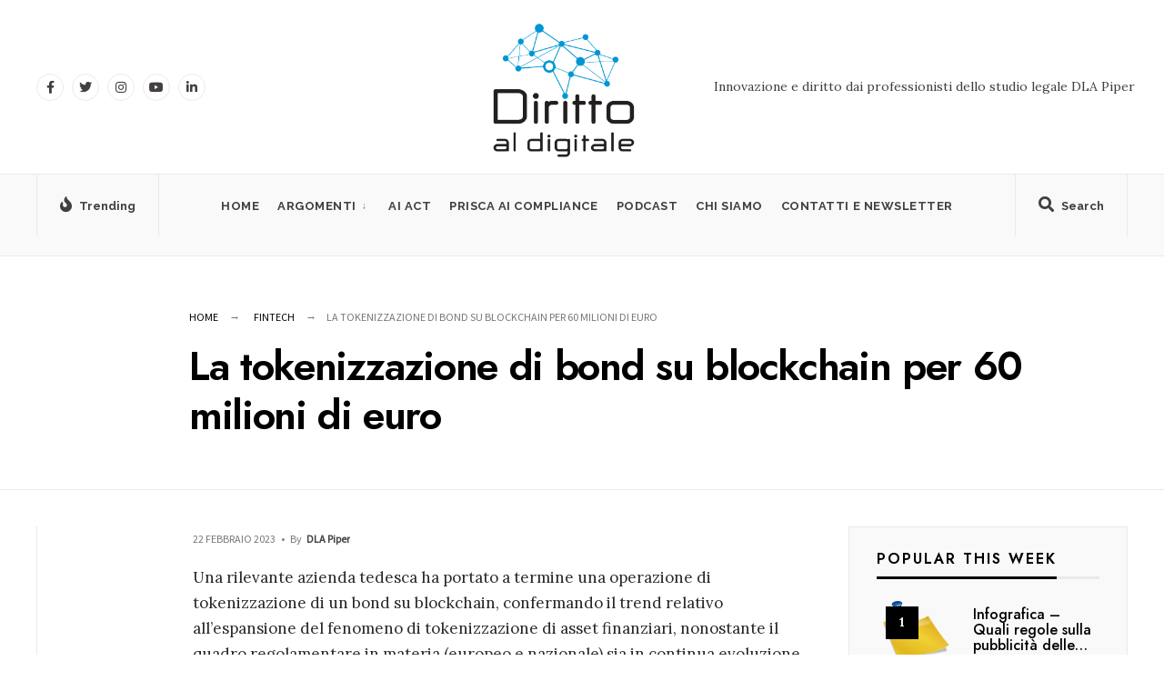

--- FILE ---
content_type: text/html; charset=UTF-8
request_url: https://dirittoaldigitale.com/2023/02/22/tokenizzazione-bond-blockchain/
body_size: 17316
content:
<!DOCTYPE html>
<html lang="it-IT">
<head><meta charset="UTF-8">

<!-- Set the viewport width to device width for mobile -->
<meta name="viewport" content="width=device-width, initial-scale=1" />

<link rel="pingback" href="https://dirittoaldigitale.com/xmlrpc.php" />

<meta name='robots' content='index, follow, max-image-preview:large, max-snippet:-1, max-video-preview:-1' />
	<style>img:is([sizes="auto" i], [sizes^="auto," i]) { contain-intrinsic-size: 3000px 1500px }</style>
	
	<!-- This site is optimized with the Yoast SEO plugin v26.7 - https://yoast.com/wordpress/plugins/seo/ -->
	<title>La tokenizzazione di bond su blockchain per 60 milioni di euro</title>
	<meta name="description" content="Un’operazione di tokenizzazione di bond su blockchain in Germania, ci fa riflettere su un possibile intervento normativo in Italia" />
	<link rel="canonical" href="https://dirittoaldigitale.com/2023/02/22/tokenizzazione-bond-blockchain/" />
	<meta property="og:locale" content="it_IT" />
	<meta property="og:type" content="article" />
	<meta property="og:title" content="La tokenizzazione di bond su blockchain per 60 milioni di euro" />
	<meta property="og:description" content="Un’operazione di tokenizzazione di bond su blockchain in Germania, ci fa riflettere su un possibile intervento normativo in Italia" />
	<meta property="og:url" content="https://dirittoaldigitale.com/2023/02/22/tokenizzazione-bond-blockchain/" />
	<meta property="og:site_name" content="Diritto al Digitale" />
	<meta property="article:published_time" content="2023-02-22T07:30:22+00:00" />
	<meta name="author" content="DLA Piper" />
	<meta name="twitter:card" content="summary_large_image" />
	<meta name="twitter:label1" content="Scritto da" />
	<meta name="twitter:data1" content="DLA Piper" />
	<meta name="twitter:label2" content="Tempo di lettura stimato" />
	<meta name="twitter:data2" content="3 minuti" />
	<script type="application/ld+json" class="yoast-schema-graph">{"@context":"https://schema.org","@graph":[{"@type":"Article","@id":"https://dirittoaldigitale.com/2023/02/22/tokenizzazione-bond-blockchain/#article","isPartOf":{"@id":"https://dirittoaldigitale.com/2023/02/22/tokenizzazione-bond-blockchain/"},"author":{"name":"DLA Piper","@id":"https://dirittoaldigitale.com/#/schema/person/94781fa10e07501a6a47dbac74acde7b"},"headline":"La tokenizzazione di bond su blockchain per 60 milioni di euro","datePublished":"2023-02-22T07:30:22+00:00","mainEntityOfPage":{"@id":"https://dirittoaldigitale.com/2023/02/22/tokenizzazione-bond-blockchain/"},"wordCount":575,"publisher":{"@id":"https://dirittoaldigitale.com/#organization"},"keywords":["blockchain","bond","crypto","DLT","etherum","NFT"],"articleSection":["FinTech"],"inLanguage":"it-IT"},{"@type":"WebPage","@id":"https://dirittoaldigitale.com/2023/02/22/tokenizzazione-bond-blockchain/","url":"https://dirittoaldigitale.com/2023/02/22/tokenizzazione-bond-blockchain/","name":"La tokenizzazione di bond su blockchain per 60 milioni di euro","isPartOf":{"@id":"https://dirittoaldigitale.com/#website"},"datePublished":"2023-02-22T07:30:22+00:00","description":"Un’operazione di tokenizzazione di bond su blockchain in Germania, ci fa riflettere su un possibile intervento normativo in Italia","breadcrumb":{"@id":"https://dirittoaldigitale.com/2023/02/22/tokenizzazione-bond-blockchain/#breadcrumb"},"inLanguage":"it-IT","potentialAction":[{"@type":"ReadAction","target":["https://dirittoaldigitale.com/2023/02/22/tokenizzazione-bond-blockchain/"]}]},{"@type":"BreadcrumbList","@id":"https://dirittoaldigitale.com/2023/02/22/tokenizzazione-bond-blockchain/#breadcrumb","itemListElement":[{"@type":"ListItem","position":1,"name":"Home","item":"https://dirittoaldigitale.com/"},{"@type":"ListItem","position":2,"name":"News","item":"https://dirittoaldigitale.com/news/"},{"@type":"ListItem","position":3,"name":"La tokenizzazione di bond su blockchain per 60 milioni di euro"}]},{"@type":"WebSite","@id":"https://dirittoaldigitale.com/#website","url":"https://dirittoaldigitale.com/","name":"Diritto al Digitale di DLA Piper","description":"Diritto e innovazione dai professionisti dello studio legale DLA Piper","publisher":{"@id":"https://dirittoaldigitale.com/#organization"},"potentialAction":[{"@type":"SearchAction","target":{"@type":"EntryPoint","urlTemplate":"https://dirittoaldigitale.com/?s={search_term_string}"},"query-input":{"@type":"PropertyValueSpecification","valueRequired":true,"valueName":"search_term_string"}}],"inLanguage":"it-IT"},{"@type":"Organization","@id":"https://dirittoaldigitale.com/#organization","name":"Diritto al Digitale","url":"https://dirittoaldigitale.com/","logo":{"@type":"ImageObject","inLanguage":"it-IT","@id":"https://dirittoaldigitale.com/#/schema/logo/image/","url":"https://dirittoaldigitale.com/wp-content/uploads/2020/06/Copertina-Podcast.png","contentUrl":"https://dirittoaldigitale.com/wp-content/uploads/2020/06/Copertina-Podcast.png","width":1408,"height":1058,"caption":"Diritto al Digitale"},"image":{"@id":"https://dirittoaldigitale.com/#/schema/logo/image/"},"sameAs":["https://www.linkedin.com/company/dirittoaldigitale/"]},{"@type":"Person","@id":"https://dirittoaldigitale.com/#/schema/person/94781fa10e07501a6a47dbac74acde7b","name":"DLA Piper","image":{"@type":"ImageObject","inLanguage":"it-IT","@id":"https://dirittoaldigitale.com/#/schema/person/image/","url":"https://secure.gravatar.com/avatar/fb119a291e97cea6705c31c47984f9ead39bb99dc59acd2e1841da373c86561f?s=96&d=mm&r=g","contentUrl":"https://secure.gravatar.com/avatar/fb119a291e97cea6705c31c47984f9ead39bb99dc59acd2e1841da373c86561f?s=96&d=mm&r=g","caption":"DLA Piper"},"description":"I riferimenti dello Studio Legale DLA Piper sono disponibili qui https://www.dlapiper.com/it/italy/","sameAs":["https://dirittoaldigitale.com","https://www.linkedin.com/company/dla-piper/mycompany","admin.dlapiper"]}]}</script>
	<!-- / Yoast SEO plugin. -->


<link rel='dns-prefetch' href='//fonts.googleapis.com' />
<link rel='preconnect' href='https://fonts.gstatic.com' crossorigin />
<link rel="alternate" type="application/rss+xml" title="Diritto al Digitale &raquo; Feed" href="https://dirittoaldigitale.com/feed/" />
<script type="text/javascript">
/* <![CDATA[ */
window._wpemojiSettings = {"baseUrl":"https:\/\/s.w.org\/images\/core\/emoji\/16.0.1\/72x72\/","ext":".png","svgUrl":"https:\/\/s.w.org\/images\/core\/emoji\/16.0.1\/svg\/","svgExt":".svg","source":{"concatemoji":"https:\/\/dirittoaldigitale.com\/wp-includes\/js\/wp-emoji-release.min.js?ver=6.8.2"}};
/*! This file is auto-generated */
!function(s,n){var o,i,e;function c(e){try{var t={supportTests:e,timestamp:(new Date).valueOf()};sessionStorage.setItem(o,JSON.stringify(t))}catch(e){}}function p(e,t,n){e.clearRect(0,0,e.canvas.width,e.canvas.height),e.fillText(t,0,0);var t=new Uint32Array(e.getImageData(0,0,e.canvas.width,e.canvas.height).data),a=(e.clearRect(0,0,e.canvas.width,e.canvas.height),e.fillText(n,0,0),new Uint32Array(e.getImageData(0,0,e.canvas.width,e.canvas.height).data));return t.every(function(e,t){return e===a[t]})}function u(e,t){e.clearRect(0,0,e.canvas.width,e.canvas.height),e.fillText(t,0,0);for(var n=e.getImageData(16,16,1,1),a=0;a<n.data.length;a++)if(0!==n.data[a])return!1;return!0}function f(e,t,n,a){switch(t){case"flag":return n(e,"\ud83c\udff3\ufe0f\u200d\u26a7\ufe0f","\ud83c\udff3\ufe0f\u200b\u26a7\ufe0f")?!1:!n(e,"\ud83c\udde8\ud83c\uddf6","\ud83c\udde8\u200b\ud83c\uddf6")&&!n(e,"\ud83c\udff4\udb40\udc67\udb40\udc62\udb40\udc65\udb40\udc6e\udb40\udc67\udb40\udc7f","\ud83c\udff4\u200b\udb40\udc67\u200b\udb40\udc62\u200b\udb40\udc65\u200b\udb40\udc6e\u200b\udb40\udc67\u200b\udb40\udc7f");case"emoji":return!a(e,"\ud83e\udedf")}return!1}function g(e,t,n,a){var r="undefined"!=typeof WorkerGlobalScope&&self instanceof WorkerGlobalScope?new OffscreenCanvas(300,150):s.createElement("canvas"),o=r.getContext("2d",{willReadFrequently:!0}),i=(o.textBaseline="top",o.font="600 32px Arial",{});return e.forEach(function(e){i[e]=t(o,e,n,a)}),i}function t(e){var t=s.createElement("script");t.src=e,t.defer=!0,s.head.appendChild(t)}"undefined"!=typeof Promise&&(o="wpEmojiSettingsSupports",i=["flag","emoji"],n.supports={everything:!0,everythingExceptFlag:!0},e=new Promise(function(e){s.addEventListener("DOMContentLoaded",e,{once:!0})}),new Promise(function(t){var n=function(){try{var e=JSON.parse(sessionStorage.getItem(o));if("object"==typeof e&&"number"==typeof e.timestamp&&(new Date).valueOf()<e.timestamp+604800&&"object"==typeof e.supportTests)return e.supportTests}catch(e){}return null}();if(!n){if("undefined"!=typeof Worker&&"undefined"!=typeof OffscreenCanvas&&"undefined"!=typeof URL&&URL.createObjectURL&&"undefined"!=typeof Blob)try{var e="postMessage("+g.toString()+"("+[JSON.stringify(i),f.toString(),p.toString(),u.toString()].join(",")+"));",a=new Blob([e],{type:"text/javascript"}),r=new Worker(URL.createObjectURL(a),{name:"wpTestEmojiSupports"});return void(r.onmessage=function(e){c(n=e.data),r.terminate(),t(n)})}catch(e){}c(n=g(i,f,p,u))}t(n)}).then(function(e){for(var t in e)n.supports[t]=e[t],n.supports.everything=n.supports.everything&&n.supports[t],"flag"!==t&&(n.supports.everythingExceptFlag=n.supports.everythingExceptFlag&&n.supports[t]);n.supports.everythingExceptFlag=n.supports.everythingExceptFlag&&!n.supports.flag,n.DOMReady=!1,n.readyCallback=function(){n.DOMReady=!0}}).then(function(){return e}).then(function(){var e;n.supports.everything||(n.readyCallback(),(e=n.source||{}).concatemoji?t(e.concatemoji):e.wpemoji&&e.twemoji&&(t(e.twemoji),t(e.wpemoji)))}))}((window,document),window._wpemojiSettings);
/* ]]> */
</script>
<style id='wp-emoji-styles-inline-css' type='text/css'>

	img.wp-smiley, img.emoji {
		display: inline !important;
		border: none !important;
		box-shadow: none !important;
		height: 1em !important;
		width: 1em !important;
		margin: 0 0.07em !important;
		vertical-align: -0.1em !important;
		background: none !important;
		padding: 0 !important;
	}
</style>
<link rel='stylesheet' id='wp-block-library-css' href='https://dirittoaldigitale.com/wp-includes/css/dist/block-library/style.min.css?ver=6.8.2' type='text/css' media='all' />
<style id='wp-block-library-theme-inline-css' type='text/css'>
.wp-block-audio :where(figcaption){color:#555;font-size:13px;text-align:center}.is-dark-theme .wp-block-audio :where(figcaption){color:#ffffffa6}.wp-block-audio{margin:0 0 1em}.wp-block-code{border:1px solid #ccc;border-radius:4px;font-family:Menlo,Consolas,monaco,monospace;padding:.8em 1em}.wp-block-embed :where(figcaption){color:#555;font-size:13px;text-align:center}.is-dark-theme .wp-block-embed :where(figcaption){color:#ffffffa6}.wp-block-embed{margin:0 0 1em}.blocks-gallery-caption{color:#555;font-size:13px;text-align:center}.is-dark-theme .blocks-gallery-caption{color:#ffffffa6}:root :where(.wp-block-image figcaption){color:#555;font-size:13px;text-align:center}.is-dark-theme :root :where(.wp-block-image figcaption){color:#ffffffa6}.wp-block-image{margin:0 0 1em}.wp-block-pullquote{border-bottom:4px solid;border-top:4px solid;color:currentColor;margin-bottom:1.75em}.wp-block-pullquote cite,.wp-block-pullquote footer,.wp-block-pullquote__citation{color:currentColor;font-size:.8125em;font-style:normal;text-transform:uppercase}.wp-block-quote{border-left:.25em solid;margin:0 0 1.75em;padding-left:1em}.wp-block-quote cite,.wp-block-quote footer{color:currentColor;font-size:.8125em;font-style:normal;position:relative}.wp-block-quote:where(.has-text-align-right){border-left:none;border-right:.25em solid;padding-left:0;padding-right:1em}.wp-block-quote:where(.has-text-align-center){border:none;padding-left:0}.wp-block-quote.is-large,.wp-block-quote.is-style-large,.wp-block-quote:where(.is-style-plain){border:none}.wp-block-search .wp-block-search__label{font-weight:700}.wp-block-search__button{border:1px solid #ccc;padding:.375em .625em}:where(.wp-block-group.has-background){padding:1.25em 2.375em}.wp-block-separator.has-css-opacity{opacity:.4}.wp-block-separator{border:none;border-bottom:2px solid;margin-left:auto;margin-right:auto}.wp-block-separator.has-alpha-channel-opacity{opacity:1}.wp-block-separator:not(.is-style-wide):not(.is-style-dots){width:100px}.wp-block-separator.has-background:not(.is-style-dots){border-bottom:none;height:1px}.wp-block-separator.has-background:not(.is-style-wide):not(.is-style-dots){height:2px}.wp-block-table{margin:0 0 1em}.wp-block-table td,.wp-block-table th{word-break:normal}.wp-block-table :where(figcaption){color:#555;font-size:13px;text-align:center}.is-dark-theme .wp-block-table :where(figcaption){color:#ffffffa6}.wp-block-video :where(figcaption){color:#555;font-size:13px;text-align:center}.is-dark-theme .wp-block-video :where(figcaption){color:#ffffffa6}.wp-block-video{margin:0 0 1em}:root :where(.wp-block-template-part.has-background){margin-bottom:0;margin-top:0;padding:1.25em 2.375em}
</style>
<style id='classic-theme-styles-inline-css' type='text/css'>
/*! This file is auto-generated */
.wp-block-button__link{color:#fff;background-color:#32373c;border-radius:9999px;box-shadow:none;text-decoration:none;padding:calc(.667em + 2px) calc(1.333em + 2px);font-size:1.125em}.wp-block-file__button{background:#32373c;color:#fff;text-decoration:none}
</style>
<style id='global-styles-inline-css' type='text/css'>
:root{--wp--preset--aspect-ratio--square: 1;--wp--preset--aspect-ratio--4-3: 4/3;--wp--preset--aspect-ratio--3-4: 3/4;--wp--preset--aspect-ratio--3-2: 3/2;--wp--preset--aspect-ratio--2-3: 2/3;--wp--preset--aspect-ratio--16-9: 16/9;--wp--preset--aspect-ratio--9-16: 9/16;--wp--preset--color--black: #000000;--wp--preset--color--cyan-bluish-gray: #abb8c3;--wp--preset--color--white: #ffffff;--wp--preset--color--pale-pink: #f78da7;--wp--preset--color--vivid-red: #cf2e2e;--wp--preset--color--luminous-vivid-orange: #ff6900;--wp--preset--color--luminous-vivid-amber: #fcb900;--wp--preset--color--light-green-cyan: #7bdcb5;--wp--preset--color--vivid-green-cyan: #00d084;--wp--preset--color--pale-cyan-blue: #8ed1fc;--wp--preset--color--vivid-cyan-blue: #0693e3;--wp--preset--color--vivid-purple: #9b51e0;--wp--preset--gradient--vivid-cyan-blue-to-vivid-purple: linear-gradient(135deg,rgba(6,147,227,1) 0%,rgb(155,81,224) 100%);--wp--preset--gradient--light-green-cyan-to-vivid-green-cyan: linear-gradient(135deg,rgb(122,220,180) 0%,rgb(0,208,130) 100%);--wp--preset--gradient--luminous-vivid-amber-to-luminous-vivid-orange: linear-gradient(135deg,rgba(252,185,0,1) 0%,rgba(255,105,0,1) 100%);--wp--preset--gradient--luminous-vivid-orange-to-vivid-red: linear-gradient(135deg,rgba(255,105,0,1) 0%,rgb(207,46,46) 100%);--wp--preset--gradient--very-light-gray-to-cyan-bluish-gray: linear-gradient(135deg,rgb(238,238,238) 0%,rgb(169,184,195) 100%);--wp--preset--gradient--cool-to-warm-spectrum: linear-gradient(135deg,rgb(74,234,220) 0%,rgb(151,120,209) 20%,rgb(207,42,186) 40%,rgb(238,44,130) 60%,rgb(251,105,98) 80%,rgb(254,248,76) 100%);--wp--preset--gradient--blush-light-purple: linear-gradient(135deg,rgb(255,206,236) 0%,rgb(152,150,240) 100%);--wp--preset--gradient--blush-bordeaux: linear-gradient(135deg,rgb(254,205,165) 0%,rgb(254,45,45) 50%,rgb(107,0,62) 100%);--wp--preset--gradient--luminous-dusk: linear-gradient(135deg,rgb(255,203,112) 0%,rgb(199,81,192) 50%,rgb(65,88,208) 100%);--wp--preset--gradient--pale-ocean: linear-gradient(135deg,rgb(255,245,203) 0%,rgb(182,227,212) 50%,rgb(51,167,181) 100%);--wp--preset--gradient--electric-grass: linear-gradient(135deg,rgb(202,248,128) 0%,rgb(113,206,126) 100%);--wp--preset--gradient--midnight: linear-gradient(135deg,rgb(2,3,129) 0%,rgb(40,116,252) 100%);--wp--preset--font-size--small: 13px;--wp--preset--font-size--medium: 20px;--wp--preset--font-size--large: 36px;--wp--preset--font-size--x-large: 42px;--wp--preset--spacing--20: 0.44rem;--wp--preset--spacing--30: 0.67rem;--wp--preset--spacing--40: 1rem;--wp--preset--spacing--50: 1.5rem;--wp--preset--spacing--60: 2.25rem;--wp--preset--spacing--70: 3.38rem;--wp--preset--spacing--80: 5.06rem;--wp--preset--shadow--natural: 6px 6px 9px rgba(0, 0, 0, 0.2);--wp--preset--shadow--deep: 12px 12px 50px rgba(0, 0, 0, 0.4);--wp--preset--shadow--sharp: 6px 6px 0px rgba(0, 0, 0, 0.2);--wp--preset--shadow--outlined: 6px 6px 0px -3px rgba(255, 255, 255, 1), 6px 6px rgba(0, 0, 0, 1);--wp--preset--shadow--crisp: 6px 6px 0px rgba(0, 0, 0, 1);}:where(.is-layout-flex){gap: 0.5em;}:where(.is-layout-grid){gap: 0.5em;}body .is-layout-flex{display: flex;}.is-layout-flex{flex-wrap: wrap;align-items: center;}.is-layout-flex > :is(*, div){margin: 0;}body .is-layout-grid{display: grid;}.is-layout-grid > :is(*, div){margin: 0;}:where(.wp-block-columns.is-layout-flex){gap: 2em;}:where(.wp-block-columns.is-layout-grid){gap: 2em;}:where(.wp-block-post-template.is-layout-flex){gap: 1.25em;}:where(.wp-block-post-template.is-layout-grid){gap: 1.25em;}.has-black-color{color: var(--wp--preset--color--black) !important;}.has-cyan-bluish-gray-color{color: var(--wp--preset--color--cyan-bluish-gray) !important;}.has-white-color{color: var(--wp--preset--color--white) !important;}.has-pale-pink-color{color: var(--wp--preset--color--pale-pink) !important;}.has-vivid-red-color{color: var(--wp--preset--color--vivid-red) !important;}.has-luminous-vivid-orange-color{color: var(--wp--preset--color--luminous-vivid-orange) !important;}.has-luminous-vivid-amber-color{color: var(--wp--preset--color--luminous-vivid-amber) !important;}.has-light-green-cyan-color{color: var(--wp--preset--color--light-green-cyan) !important;}.has-vivid-green-cyan-color{color: var(--wp--preset--color--vivid-green-cyan) !important;}.has-pale-cyan-blue-color{color: var(--wp--preset--color--pale-cyan-blue) !important;}.has-vivid-cyan-blue-color{color: var(--wp--preset--color--vivid-cyan-blue) !important;}.has-vivid-purple-color{color: var(--wp--preset--color--vivid-purple) !important;}.has-black-background-color{background-color: var(--wp--preset--color--black) !important;}.has-cyan-bluish-gray-background-color{background-color: var(--wp--preset--color--cyan-bluish-gray) !important;}.has-white-background-color{background-color: var(--wp--preset--color--white) !important;}.has-pale-pink-background-color{background-color: var(--wp--preset--color--pale-pink) !important;}.has-vivid-red-background-color{background-color: var(--wp--preset--color--vivid-red) !important;}.has-luminous-vivid-orange-background-color{background-color: var(--wp--preset--color--luminous-vivid-orange) !important;}.has-luminous-vivid-amber-background-color{background-color: var(--wp--preset--color--luminous-vivid-amber) !important;}.has-light-green-cyan-background-color{background-color: var(--wp--preset--color--light-green-cyan) !important;}.has-vivid-green-cyan-background-color{background-color: var(--wp--preset--color--vivid-green-cyan) !important;}.has-pale-cyan-blue-background-color{background-color: var(--wp--preset--color--pale-cyan-blue) !important;}.has-vivid-cyan-blue-background-color{background-color: var(--wp--preset--color--vivid-cyan-blue) !important;}.has-vivid-purple-background-color{background-color: var(--wp--preset--color--vivid-purple) !important;}.has-black-border-color{border-color: var(--wp--preset--color--black) !important;}.has-cyan-bluish-gray-border-color{border-color: var(--wp--preset--color--cyan-bluish-gray) !important;}.has-white-border-color{border-color: var(--wp--preset--color--white) !important;}.has-pale-pink-border-color{border-color: var(--wp--preset--color--pale-pink) !important;}.has-vivid-red-border-color{border-color: var(--wp--preset--color--vivid-red) !important;}.has-luminous-vivid-orange-border-color{border-color: var(--wp--preset--color--luminous-vivid-orange) !important;}.has-luminous-vivid-amber-border-color{border-color: var(--wp--preset--color--luminous-vivid-amber) !important;}.has-light-green-cyan-border-color{border-color: var(--wp--preset--color--light-green-cyan) !important;}.has-vivid-green-cyan-border-color{border-color: var(--wp--preset--color--vivid-green-cyan) !important;}.has-pale-cyan-blue-border-color{border-color: var(--wp--preset--color--pale-cyan-blue) !important;}.has-vivid-cyan-blue-border-color{border-color: var(--wp--preset--color--vivid-cyan-blue) !important;}.has-vivid-purple-border-color{border-color: var(--wp--preset--color--vivid-purple) !important;}.has-vivid-cyan-blue-to-vivid-purple-gradient-background{background: var(--wp--preset--gradient--vivid-cyan-blue-to-vivid-purple) !important;}.has-light-green-cyan-to-vivid-green-cyan-gradient-background{background: var(--wp--preset--gradient--light-green-cyan-to-vivid-green-cyan) !important;}.has-luminous-vivid-amber-to-luminous-vivid-orange-gradient-background{background: var(--wp--preset--gradient--luminous-vivid-amber-to-luminous-vivid-orange) !important;}.has-luminous-vivid-orange-to-vivid-red-gradient-background{background: var(--wp--preset--gradient--luminous-vivid-orange-to-vivid-red) !important;}.has-very-light-gray-to-cyan-bluish-gray-gradient-background{background: var(--wp--preset--gradient--very-light-gray-to-cyan-bluish-gray) !important;}.has-cool-to-warm-spectrum-gradient-background{background: var(--wp--preset--gradient--cool-to-warm-spectrum) !important;}.has-blush-light-purple-gradient-background{background: var(--wp--preset--gradient--blush-light-purple) !important;}.has-blush-bordeaux-gradient-background{background: var(--wp--preset--gradient--blush-bordeaux) !important;}.has-luminous-dusk-gradient-background{background: var(--wp--preset--gradient--luminous-dusk) !important;}.has-pale-ocean-gradient-background{background: var(--wp--preset--gradient--pale-ocean) !important;}.has-electric-grass-gradient-background{background: var(--wp--preset--gradient--electric-grass) !important;}.has-midnight-gradient-background{background: var(--wp--preset--gradient--midnight) !important;}.has-small-font-size{font-size: var(--wp--preset--font-size--small) !important;}.has-medium-font-size{font-size: var(--wp--preset--font-size--medium) !important;}.has-large-font-size{font-size: var(--wp--preset--font-size--large) !important;}.has-x-large-font-size{font-size: var(--wp--preset--font-size--x-large) !important;}
:where(.wp-block-post-template.is-layout-flex){gap: 1.25em;}:where(.wp-block-post-template.is-layout-grid){gap: 1.25em;}
:where(.wp-block-columns.is-layout-flex){gap: 2em;}:where(.wp-block-columns.is-layout-grid){gap: 2em;}
:root :where(.wp-block-pullquote){font-size: 1.5em;line-height: 1.6;}
</style>
<link rel='stylesheet' id='everify-style-css' href='https://dirittoaldigitale.com/wp-content/themes/everify/style.css?ver=6.8.2' type='text/css' media='all' />
<link rel='stylesheet' id='everify-addons-css' href='https://dirittoaldigitale.com/wp-content/themes/everify/styles/everify-addons.css?ver=6.8.2' type='text/css' media='all' />
<link rel='stylesheet' id='everify-mobile-css' href='https://dirittoaldigitale.com/wp-content/themes/everify/style-mobile.css?ver=6.8.2' type='text/css' media='all' />
<link rel='stylesheet' id='fontawesome-css' href='https://dirittoaldigitale.com/wp-content/themes/everify/styles/fontawesome.css?ver=6.8.2' type='text/css' media='all' />
<link rel="preload" as="style" href="https://fonts.googleapis.com/css?family=Lora:400,500,600,700,400italic,500italic,600italic,700italic%7CRaleway:700%7CJost:400,600,500%7CPoppins:600%7CSource%20Sans%20Pro&#038;subset=latin&#038;display=swap&#038;ver=1721112339" /><link rel="stylesheet" href="https://fonts.googleapis.com/css?family=Lora:400,500,600,700,400italic,500italic,600italic,700italic%7CRaleway:700%7CJost:400,600,500%7CPoppins:600%7CSource%20Sans%20Pro&#038;subset=latin&#038;display=swap&#038;ver=1721112339" media="print" onload="this.media='all'"><noscript><link rel="stylesheet" href="https://fonts.googleapis.com/css?family=Lora:400,500,600,700,400italic,500italic,600italic,700italic%7CRaleway:700%7CJost:400,600,500%7CPoppins:600%7CSource%20Sans%20Pro&#038;subset=latin&#038;display=swap&#038;ver=1721112339" /></noscript><script type="text/javascript" src="https://dirittoaldigitale.com/wp-includes/js/jquery/jquery.min.js?ver=3.7.1" id="jquery-core-js"></script>
<script type="text/javascript" src="https://dirittoaldigitale.com/wp-includes/js/jquery/jquery-migrate.min.js?ver=3.4.1" id="jquery-migrate-js"></script>
<link rel="https://api.w.org/" href="https://dirittoaldigitale.com/wp-json/" /><link rel="alternate" title="JSON" type="application/json" href="https://dirittoaldigitale.com/wp-json/wp/v2/posts/8056" /><link rel="EditURI" type="application/rsd+xml" title="RSD" href="https://dirittoaldigitale.com/xmlrpc.php?rsd" />
<meta name="generator" content="WordPress 6.8.2" />
<link rel='shortlink' href='https://dirittoaldigitale.com/?p=8056' />
<link rel="alternate" title="oEmbed (JSON)" type="application/json+oembed" href="https://dirittoaldigitale.com/wp-json/oembed/1.0/embed?url=https%3A%2F%2Fdirittoaldigitale.com%2F2023%2F02%2F22%2Ftokenizzazione-bond-blockchain%2F" />
<link rel="alternate" title="oEmbed (XML)" type="text/xml+oembed" href="https://dirittoaldigitale.com/wp-json/oembed/1.0/embed?url=https%3A%2F%2Fdirittoaldigitale.com%2F2023%2F02%2F22%2Ftokenizzazione-bond-blockchain%2F&#038;format=xml" />
<meta name="generator" content="Redux 4.5.7" /><meta name="generator" content="Elementor 3.32.1; features: e_font_icon_svg, additional_custom_breakpoints; settings: css_print_method-external, google_font-enabled, font_display-swap">
			<style>
				.e-con.e-parent:nth-of-type(n+4):not(.e-lazyloaded):not(.e-no-lazyload),
				.e-con.e-parent:nth-of-type(n+4):not(.e-lazyloaded):not(.e-no-lazyload) * {
					background-image: none !important;
				}
				@media screen and (max-height: 1024px) {
					.e-con.e-parent:nth-of-type(n+3):not(.e-lazyloaded):not(.e-no-lazyload),
					.e-con.e-parent:nth-of-type(n+3):not(.e-lazyloaded):not(.e-no-lazyload) * {
						background-image: none !important;
					}
				}
				@media screen and (max-height: 640px) {
					.e-con.e-parent:nth-of-type(n+2):not(.e-lazyloaded):not(.e-no-lazyload),
					.e-con.e-parent:nth-of-type(n+2):not(.e-lazyloaded):not(.e-no-lazyload) * {
						background-image: none !important;
					}
				}
			</style>
			<link rel="icon" href="https://dirittoaldigitale.com/wp-content/uploads/2021/02/cropped-cropped-logo_DIRITTO-AL-DIGIT_5-32x32.jpg" sizes="32x32" />
<link rel="icon" href="https://dirittoaldigitale.com/wp-content/uploads/2021/02/cropped-cropped-logo_DIRITTO-AL-DIGIT_5-192x192.jpg" sizes="192x192" />
<link rel="apple-touch-icon" href="https://dirittoaldigitale.com/wp-content/uploads/2021/02/cropped-cropped-logo_DIRITTO-AL-DIGIT_5-180x180.jpg" />
<meta name="msapplication-TileImage" content="https://dirittoaldigitale.com/wp-content/uploads/2021/02/cropped-cropped-logo_DIRITTO-AL-DIGIT_5-270x270.jpg" />
		<style type="text/css" id="wp-custom-css">
			#header .tmnf_social_icons li a:hover {
    background-color: #58bdef !important;
}

#header img {

    max-width: 70%!important;
}

a:hover {
    color: #0693e3 !important;
}

.tmnf_foocol>img {
    margin-top: 0px;
}

.show-menu {
  margin: 9px 12px !important;}

@media screen and (max-width: 1155px){
	
#titles img {
  max-height: 80px !important;
	}#header img {

max-width: 78%!important;
}
}

@media only screen and (min-width: 770px){
	
.tmnf_menu_row {
    height: 90px!important;
}
.tmnf_foocol {
    width: 30% !important;
	}}

.tmnf_foocol img   
{max-width: 40% !important;
}

.nav li.current-menu-item>a, .nav >li>a:hover, #main-nav li.current-menu-ancestor>a {
    border-color: #000 !important;
}

a.mainbutton.inv, .tptn_posts_widget li::before, .tmnf_meta_categs {
    background-color:;
}

.show-menu, #main-nav>li.special>a, #header .tmnf_social_icons li a:hover {
    background-color: #58bdef !important;
}

@media screen and (max-width: 555px){
#titles {
  max-width: 180%;
	}}

#titles .logo {
    margin: 9px 0 0px 0 !important;
	}}		</style>
		<style id="themnific_redux-dynamic-css" title="dynamic-css" class="redux-options-output">body,input,button,select,textarea,#wpmem_reg fieldset,#wpmem_login fieldset{font-family:Lora;font-weight:400;font-style:normal;color:#282828;font-size:17px;}body,.blogger .item_inn{background-color:#fff;}.ghost,.single .give-goal-progress,.sidebar_item,#comments .navigation a,a.page-numbers,.page-numbers.dots,.postinfo .mc4wp-form,.tmnf_tags a{background-color:#f9f9f9;}a{color:#020202;}a:hover{color:#0007ef;}a:active{color:#000;}.tmnf_entry p a,.tmnf_entry ol a,.tmnf_entry ul a,.elementor-text-editor a{color:#0007ef;}.tmnf_entry p a:hover,.tmnf_entry li a:hover{background-color:#0007ef;}.tmnf_border,.head_logo_below #header.tmnf_border,.sidebar_item,.event_header p,input, textarea,select,.sidebar_item li,.comment-body,.tagcloud a,.page-numbers,.nav_item a,.tmnf_tags a,.postinfo .mc4wp-form,table,table th,table td{border-color:#eaeaea;}#sidebar,.post-pagination span{color:#424242;}.widgetable a{color:#161616;}.widgetable a:hover{color:#595959;}#header{background-color:#fff;}.logo a,.header_ad,.header_ad a,#header .tmnf_social_icons li a{color:#423f3e;}.tmnf_menu_row,.tmnf_respo_magic #navigation{background-color:#f9f9f9;}.nav>li>a,.header_icon a{font-family:Raleway;font-weight:700;font-style:normal;color:#423f3e;font-size:13px;}.tmnf_respo_magic #header h1 a,.header_icon a i,.tmnf_respo_magic #navigation a{color:#423f3e;}.nav li.current-menu-item>a,.nav >li>a:hover,#main-nav li.current-menu-ancestor>a{border-color:#0007ef;}#header.tmnf_border,.tmnf_menu_row,.header_icon,.tmnf_respo_magic #navigation,#header .tmnf_social_icons li a{border-color:#eaeaea;}.nav li ul{background-color:#1e0000;}.nav>li>ul:after,.nav > li.mega:hover::after{border-left-color:#1e0000;}body.rtl .nav>li>ul:after,body.rtl .nav > li.mega:hover::after{border-right-color:#1e0000;}.nav ul li>a,.tmnf_tagline{font-family:Jost;font-weight:400;font-style:normal;color:#ffffff;font-size:14px;}.show-menu,#main-nav>li.special>a,#header .tmnf_social_icons li a:hover{background-color:#ffc400;}.show-menu:hover,#main-nav>li.special>a:hover{background-color:#ffe48c;}.show-menu,#main-nav>li.special>a,#main-nav>li.special>a:hover i,#header .tmnf_social_icons li a:hover{color:#000000;}#titles{width:300px;}#titles .logo{margin-top:50px;margin-bottom:25px;}#navigation>ul,.header_icon{padding-top:12px;padding-bottom:4px;}#footer,#footer .searchform input.s,.footop-right{background-color:#f2f2f2;}#footer p,#footer,#footer h4,#footer .bottom-menu a{color:#3f3f3f;}#footer a,#footer a span,#footer h2,#footer h3,#footer .meta,#footer .meta a,#footer .searchform input.s,.footop ul.social-menu li span{color:#282828;}#footer a:hover,#footer a:hover span{color:#0007ef;}#footer .tmnf_border,.tmnf_foocol li,#footer a,#footer .tmnf_social_icons li a,#footer .searchform input.s,#footer input,#footer table,#footer table th,#footer table td{border-color:#e0e0e0;}.footop,.footer_icons .tmnf_social_icons li a:hover{background-color:#58bdef;}#footop h2,.footop-left a,#foo-spec,#footer .tmnf_social_icons li a:hover,#footer .tmnf_social_icons li a:hover span{color:#303344;}h1.logo{font-family:Poppins;font-weight:600;font-style:normal;color:#000000;font-size:35px;}.large_title,.tmnf_titles_are_large h3{font-family:Jost;font-weight:600;font-style:normal;color:#000000;font-size:45px;}.medium_title,.tmnf_titles_are_medium h3{font-family:Jost;font-weight:600;font-style:normal;color:#000000;font-size:32px;}.small_title,.tmnf_titles_are_small h3,.post_nav_text,.tptn_title{font-family:Jost;font-weight:500;font-style:normal;color:#000000;font-size:16px;}#submit,.tmnf_social_icons li a span,.mainbutton,.show-menu span{font-family:Jost;font-weight:600;font-style:normal;color:#424242;font-size:15px;}h1{font-family:Jost;font-weight:600;font-style:normal;color:#000000;font-size:36px;}h2,blockquote{font-family:Jost;font-weight:600;font-style:normal;color:#000000;font-size:30px;}h3{font-family:Jost;font-weight:600;font-style:normal;color:#424242;font-size:24px;}h4{font-family:Jost;font-weight:600;font-style:normal;color:#000000;font-size:22px;}h5{font-family:Jost;font-weight:600;font-style:normal;color:#424242;font-size:20px;}h6{font-family:Jost;font-weight:500;font-style:normal;color:#000000;font-size:18px;}.tmnf_meta,.crumb,.post_nav_text span,.tmnf_tags,.tptn_date{font-family:"Source Sans Pro";font-weight:normal;font-style:normal;color:#777777;font-size:12px;}.tmnf_meta a{color:#424242;}a.mainbutton.inv,.tptn_posts_widget li::before,.tmnf_meta_categs{background-color:#000000;}.main-breadcrumbs span::after{color:#000000;}a.mainbutton.inv,.tptn_posts_widget li::before,.tmnf_meta_categs,.tmnf_meta_categs a{color:#ffffff;}.ribbon,a.mainbutton,.cat_nr,#respond #submit,.page-numbers.current,#submit,input[type="submit"],input.button,button.submit,#comments .navigation a,.reply a,.post_pagination_inn,::selection,::-moz-selection{background-color:#58bdef;}input.button,button.submit,.page-link>span{border-color:#58bdef;}.ribbon,.ribbon a,a.ribbon,.ribbon p,#footer .ribbon,a.mainbutton,.cat_nr,.page-numbers.current,.format-quote blockquote,.reply a,#respond #submit,input[type="submit"],.post_pagination p a span,::selection,::-moz-selection{color:#000000;}a.searchSubmit:hover,.ribbon:hover,a.mainbutton:hover,.meta_more a:hover,.nav-links>a:hover,span.page-numbers:hover,.tmnf_tags a:hover,.reply a:hover,input[type="submit"]:hover,h4.widget>span:after,.post_pagination p a:hover span,.owl-nav>div:hover,input[type="submit"]:hover{background-color:#000000;}input.button:hover,button.submit:hover,.tmnf_tags a:hover{border-color:#000000;}#footer a.mainbutton:hover,.ribbon:hover,.ribbon:hover a,.ribbon a:hover,.ribbon:hover p,.entry a.ribbon:hover,a.mainbutton:hover,.nav-links>a:hover,span.page-numbers:hover,.tmnf_tags a:hover,.reply a:hover,input[type="submit"]:hover,.post_pagination p a:hover span,.owl-nav>div:hover,input[type="submit"]:hover{color:#fff;}.imgwrap,.page_header_image,.post_nav_image{background-color:#191919;}.page_header_image,.page_header_image a,.page_header_image h1,.page_header_image .main_breadcrumbs span,.post_nav_image .arrow,.mag_item_overlay.has-post-thumbnail .item_inn a,.mag_item_overlay.has-post-thumbnail .item_inn p{color:#fff;}</style>
</head>

     
<body class="wp-singular post-template-default single single-post postid-8056 single-format-standard wp-embed-responsive wp-theme-everify elementor-default elementor-kit-4370">

<div class="wrapper_main upper upper_medium head_logo_above image_css_none tmnf-sidebar-active tmnf-sidebar-flyoff-active ">
   
    <div id="header" class="tmnf_border tmnf_tranz" itemscope itemtype="http://schema.org/WPHeader">
            
        <a class="screen-reader-text ribbon skip-link" href="#content_start">Skip to content</a>
    
     
			<div class="header_logo_above">
    
      	<div class="tmnf_header_row tmnf_titles_row">
        
            <div class="tmnf_container tmnf_container_head">
            
                <div class="tmnf_column tmnf_column_12">
                    
					                    <div class="header_ad">Innovazione e diritto dai professionisti dello studio legale DLA Piper</div>                        
                                            <div id="titles" class="tranz2">
                    
                                                        
                        <a class="logo" href="https://dirittoaldigitale.com/">
                        
                            <img class="tranz this_is_logo" src="https://dirittoaldigitale.com/wp-content/uploads/2021/02/logo_DIRITTO-AL-DIGIT_5.jpg" alt="Diritto al Digitale"/>
                                
                        </a>
                        
                                                        
                        <a class="logo logo_inv" href="https://dirittoaldigitale.com/">
                        
                            <img class="tranz this_is_logo" src="https://dirittoaldigitale.com/wp-content/uploads/2023/02/logo_mobile.png" alt="Diritto al Digitale"/>
                                
                        </a>
                        
                                            
                    </div><!-- end #titles  -->                    
                    			            <ul class="tmnf_social_icons tranz">
            
                        
                        <li class="tmnf_facebook"><a class="mk-social-facebook" href="https://www.facebook.com/profile.php?id=100089803897323"><i class="fab fa-facebook-f"></i><span>Facebook</span></a></li>            
                        <li class="tmnf_twitter"><a class="mk-social-twitter-alt" href="https://twitter.com/dirittodigitale"><i class="fab fa-twitter"></i><span>Twitter</span></a></li>            
                        
                        
                        
                        <li class="tmnf_instagram"><a class="mk-social-photobucket" href="https://lnkd.in/d3bsy-yb"><i class="fab fa-instagram"></i><span>Instagram</span></a></li>            
                        
                        <li class="tmnf_youtube"><a class="mk-social-youtube" href="https://m.youtube.com/channel/UCCIq0wHbJO2O8OW--sa7IQw"><i class="fab fa-youtube"></i><span>YouTube</span></a></li>            
                        
                        
                        <li class="tmnf_linkedin"><a class="mk-social-linkedin" title="LinkedIn" href="https://www.linkedin.com/company/dirittoaldigitale/"><i class="fab fa-linkedin-in"></i><span>LinkedIn</span></a></li>            
                        
                        
                        
                        
                        
                        
                        
                        
                        
                        
                        
            <li class="search-item">
            
            	<a class="searchOpen" href="" aria-label="Open Search Window"><i class="fas fa-search"></i><span>Search</span></a></li>
            
            </ul>                    
                </div><!-- end .tmnf_column_12  -->
                
            </div><!-- end .tmnf_container  -->
            
      	</div><!-- end .tmnf_header_row  -->
        
        <div class="clearfix"></div>
        
        <div class="will_stick_wrap">
        
            <div class="tmnf_header_row tmnf_border tmnf_menu_row will_stick">
            
                <div class="tmnf_container tmnf_container_head">
                
                    <div class="tmnf_column tmnf_column_12">
                        
                                            <div class="tmnf_navigation_wrap show-menu-visible">
                    
                    	<div class="clearfix"></div> 
                        
						                        
                        	<div class="header_icon header_icon_left tmnf_border">
                        
                            	<a class="menuOpen" href="#">
									<i class="fas fa-fire"></i><span>Trending</span>                                </a>
                            
                            </div>
                            
                                                
                        <div class="header_icon header_icon_right tmnf_border">
                        
                            <a class="searchOpen" href="" aria-label="Open Search Window">
                                <i class="fas fa-search"></i><span>Search</span>
                            </a>
                        
                        </div>
                    
                        <input type="checkbox" id="showmenu" aria-label="Open Menu">
                        <label for="showmenu" class="show-menu" tabindex="0"><i class="fas fa-bars"></i> <span>Menu</span></label>
                   
                        <nav id="navigation" itemscope itemtype="http://schema.org/SiteNavigationElement" role="navigation" aria-label="Main Menu"> 
                            
                            <ul id="main-nav" class="nav" role="menubar"><li id="menu-item-151" class="menu-item menu-item-type-custom menu-item-object-custom menu-item-home menu-item-151"><a href="https://dirittoaldigitale.com">Home</a></li>
<li id="menu-item-7773" class="menu-item menu-item-type-custom menu-item-object-custom menu-item-has-children menu-item-7773" aria-haspopup="true" role="menuitem" aria-expanded="false" tabindex="0"><a href="#">Argomenti</a>
<ul class="sub-menu">
	<li id="menu-item-148" class="menu-item menu-item-type-taxonomy menu-item-object-category menu-item-148"><a href="https://dirittoaldigitale.com/category/technology-media-telecom/">Technology Media &amp; Telecom</a></li>
	<li id="menu-item-157" class="menu-item menu-item-type-taxonomy menu-item-object-category menu-item-157"><a href="https://dirittoaldigitale.com/category/privacy/">Data Protection &amp; Cybersecurity</a></li>
	<li id="menu-item-149" class="menu-item menu-item-type-taxonomy menu-item-object-category menu-item-149"><a href="https://dirittoaldigitale.com/category/intellectual-property/">Intellectual Property</a></li>
	<li id="menu-item-150" class="menu-item menu-item-type-taxonomy menu-item-object-category menu-item-150"><a href="https://dirittoaldigitale.com/category/life-sciences/">Life Sciences</a></li>
	<li id="menu-item-237" class="menu-item menu-item-type-taxonomy menu-item-object-category menu-item-237"><a href="https://dirittoaldigitale.com/category/commercial/">Commercial</a></li>
	<li id="menu-item-238" class="menu-item menu-item-type-taxonomy menu-item-object-category menu-item-238"><a href="https://dirittoaldigitale.com/category/gaming-gambling/">Gaming &amp; Gambling</a></li>
	<li id="menu-item-2521" class="menu-item menu-item-type-taxonomy menu-item-object-category menu-item-2521"><a href="https://dirittoaldigitale.com/category/food-and-beverages/">Food and Beverages</a></li>
	<li id="menu-item-7688" class="menu-item menu-item-type-taxonomy menu-item-object-category menu-item-7688"><a href="https://dirittoaldigitale.com/category/sports-entertainment/">Sports Media &amp; Entertainment</a></li>
	<li id="menu-item-9094" class="menu-item menu-item-type-taxonomy menu-item-object-category menu-item-9094"><a href="https://dirittoaldigitale.com/category/artificial-intelligence/">Artificial Intelligence</a></li>
</ul>
</li>
<li id="menu-item-9872" class="menu-item menu-item-type-post_type menu-item-object-page menu-item-9872"><a href="https://dirittoaldigitale.com/ai-act-questioni-legali-rilevanti/">AI Act</a></li>
<li id="menu-item-8864" class="menu-item menu-item-type-post_type menu-item-object-page menu-item-8864"><a href="https://dirittoaldigitale.com/prisca-ai-compliance-dla-piper-compliance-intelligenza-artificiale/">PRISCA AI Compliance</a></li>
<li id="menu-item-249" class="menu-item menu-item-type-post_type menu-item-object-page menu-item-249"><a href="https://dirittoaldigitale.com/podcast/">Podcast</a></li>
<li id="menu-item-254" class="menu-item menu-item-type-post_type menu-item-object-page menu-item-254"><a href="https://dirittoaldigitale.com/about/">Chi siamo</a></li>
<li id="menu-item-20" class="menu-item menu-item-type-post_type menu-item-object-page menu-item-20"><a href="https://dirittoaldigitale.com/contact/">Contatti e Newsletter</a></li>
</ul>                        
                        </nav>
                        
                        <div class="clearfix"></div>
                    
                    </div><!-- end .tmnf_navigation_wrap  -->                        
                    </div><!-- end .tmnf_column_12  -->
                    
                </div><!-- end .tmnf_container  -->
                
            </div><!-- end .tmnf_header_row  -->
        
        </div><!-- end .will_stick_wrap  -->
        
	</div><!-- end .header_logo_above  -->    
    <div class="clearfix"></div>
    
    </div><!-- end #header  -->

<div class="clearfix"></div>

<div class="wrapper p-border">
  
      
<div class="tmnf_single tmnf_sidebar_right" itemscope itemtype="http://schema.org/NewsArticle">
<meta itemscope itemprop="mainEntityOfPage"  content=""  itemType="https://schema.org/WebPage" itemid="https://dirittoaldigitale.com/2023/02/22/tokenizzazione-bond-blockchain/"/>

<div class="page_header page_header_plain tmnf_border">

        
    <div class="tmnf_container">
    
    	<div class="tmnf_column tmnf_column_12">
        
        	<div class="tmnf_post_head">

                <div class="main_breadcrumbs">
                
                    <span class="crumb crumb_home"><a href="https://dirittoaldigitale.com/">Home</a></span>
		<span class="crumb crumb_category"><a href="https://dirittoaldigitale.com/category/fintech/" rel="category tag">FinTech</a></span><span class="crumb">La tokenizzazione di bond su blockchain per 60 milioni di euro</span>                    
                </div>
        
                <h1 class="post_title large_title"><span itemprop="name">La tokenizzazione di bond su blockchain per 60 milioni di euro</span></h1>
            
            </div>
        
        </div>
    
    </div>
        
</div>

<div id="tmnf_single_core" class="post-8056 post type-post status-publish format-standard hentry category-fintech tag-blockchain tag-bond tag-crypto tag-dlt tag-etherum tag-nft">
   
    <div class="tmnf_container">
    
    	<div id="content_start" class="tmnf_anchor"></div>

        <div id="content" class="tmnf_column tmnf_content">
            
            <div class="single_post_inn tmnf_border post-8056 post type-post status-publish format-standard hentry category-fintech tag-blockchain tag-bond tag-crypto tag-dlt tag-etherum tag-nft">

	    
	    
		<p class="tmnf_meta meta_front ">
			<span class="post-date">22 Febbraio 2023<span class="meta_divider">&bull;</span></span>
            <span class="author"><span class="author_by">by</span><a href="https://dirittoaldigitale.com/author/giulio-coraggio/" title="Articoli scritti da DLA Piper" rel="author">DLA Piper</a></span>		</p>
	                         
    <div class="tmnf_entry" itemprop="text">
          
        <p>Una rilevante azienda tedesca ha portato a termine una operazione di tokenizzazione di un bond su blockchain, confermando il trend relativo all’espansione del fenomeno di tokenizzazione di asset finanziari, nonostante il quadro regolamentare in materia (europeo e nazionale) sia in continua evoluzione. <span id="more-8056"></span></p>
<p>Ai sensi della legge tedesca entrata in vigore nel 2021 (<em>Electronic Security Act</em>), è stato possibile tokenizzare un prestito obligazionario annuale su blockchain dal volume di 60 milioni di euro. La tokenizzazione di un bond su blockchain, grazie alla natura di tale tecnologia, comporta una serie di vantaggi rispetto ai sistemi finanziari tradizionali. In particolare, la rimozione della circolazione di documenti cartacei garantiti dalla notarizzazione delle informazioni nonché la rimozione degli intermediari preposti agli attuali sistemi di compensazione. Inoltre, l’offerta diretta agli investitori, determina il superamento della necessaria funzione di intermediazione tipicamente assolta dalle banche.</p>
<p>Al fine di poter procedere alla tokenizzazione di bond su blockchain, la società si è attenuta alle disposizioni previste dalla legislazione nazionale in materia, in particolare l’Electronic Security Act, che ammette la tokenizzazione di bond attraverso un c.d. “<em>crypto register</em>”. Al pari del legislatore europeo, anche il legislatore tedesco chiarisce di attenersi a un generale principio di neutralità tecnologica, distinguendo (i) le obbligazioni al portatore che vengono convertite in formato elettronico mediante la registrazione in un registro centralizzato; e (ii) la tokenizzazione delle stesse mediante l’impiego della tecnologia a registri distribuiti (DLT) come, ad esempio, la blockchain. Pertanto, non viene favorità l’una o l’altra tecnologia, nemmeno con riferimento alle diverse <em>species </em>di DLT, rimandendo principale l’obbiettivo di ricorrere alla forma elettronica per l’emissione di tali bond.</p>
<p>Con l’entrata in vigore del Regolamento 2022/858 (c.d. DLT Regime Pilot) si renderà necessario un coordinamento con la normativa nazionale, dal momento che il DLT Regime Pilot riguarda solamente le vendite sul mercato secondario. Nel caso della Germania, ad esempio, l’Electronic Security Act disciplina la parte relativa alla emissione primaria di tali bond che, all’epoca della sua entrata in vigore, come peraltro <a href="https://www.bafin.de/SharedDocs/Veroeffentlichungen/EN/Fachartikel/2021/fa_bj_2107_eWpG_en.html">precisato</a> dall’autorità regolatoria nazionale (<em>Bundesanstalt für Finanzdienstleistungsaufsicht</em> &#8211; BaFin), non avrebbe consentito la gestione della tokenizzazione di bond su blockchain all’interno delle infrastrutture di trading.</p>
<p>Per quanto riguarda l’Italia, si rende necessario soffermarsi sul coordinamento con il DLT Regime Pilot sotto almeno due aspetti:</p>
<ul>
<li>in forza degli obblighi informativi tutt’ora vigenti, sarà necessario rafforzare l’obbligo informativo in favore dell’investitore rispetto ai rischi e alla componente tecnologica della blockchain? Infatti, una informativa eccessivamente analitica e dettagliata, per quanto esaustiva, potrebbe essere correttamente compresa soltanto da un numero limitato di investitori con competenze tecniche specifiche; e</li>
<li>se si considera la tokenizzazione di asset finanziari su blockchain nella fase di emissione come (i) una nuova forma di documentazione, circolazione e legittimazione dei titoli azionari rispetto alla forma cartolare o scritturale attualmente prevista dall’articolo 83-bis del Testo Unico della Finanza (TUF); nonché (ii) una forma diversa da quella dematerializzata presso un depositario centrale, come stabilito dal Regolamento (UE) n. 909/2014 (CSDR), allora il DLT Regime Pilot disciplina soltanto le infrastrutture di mercato rendendosi necessario un intervento normativo specifico che, al pari della Germania per la tokenizzazione di bond, riconosca gli strumenti finanziari digitali sia per la fase di emissione sia per la loro negoziazione.</li>
</ul>
<p><em>Su un simile argomento può essere interessante l’articolo: “</em><a href="https://dirittoaldigitale.com/2022/11/28/blockchain-bridge-cyberattacco-defi/">Il Regolamento UE 2022/858 potrebbe ridurre il rischio di cyberattacco legato a blockchain bridge nell’ambito DeFi</a>”.</p>
<div class="tptn_counter" id="tptn_counter_8056">(Visited 324 times, 1 visits today)</div>        
        <div class="clearfix"></div>
        
    </div><!-- end .entry -->
    
    <div class="clearfix"></div>
    
        <div id="post_pages" class="post_pagination"><div class="post_pagination_inn"></div></div><div class="postinfo tmnf_border">    

                <div class="author_box vcard ghost rad author tmnf_border"  itemprop="publisher" itemscope itemtype="https://schema.org/Organization">
        
        	<h3 class="medium_title">About the Author: <span class="fn" itemprop="name"><a href="https://dirittoaldigitale.com/author/giulio-coraggio/" title="Articoli scritti da DLA Piper" rel="author">DLA Piper</a></span></h3>
            
            <div itemprop="logo" itemscope itemtype="https://schema.org/ImageObject">
				<img alt='' src='https://dirittoaldigitale.com/wp-content/uploads/2022/01/download.jpg' srcset='https://dirittoaldigitale.com/wp-content/uploads/2022/01/download.jpg 225w, https://dirittoaldigitale.com/wp-content/uploads/2022/01/download-150x150.jpg 150w' class='avatar avatar-80 photo' height='80' width='80' decoding='async'/>            </div>
            
 			<div class="author_text">
			
				I riferimenti dello Studio Legale DLA Piper sono disponibili qui https://www.dlapiper.com/it/italy/            
                <div class="author_icons">
                
                    <p>
                    
                        <a target="_blank" href="" class="rad_big tmnf_hidd">
                        	<i class="fab fa-facebook-f"></i>
                        </a>
                        <a target="_blank" href="" class="rad_big tmnf_hidd">
                        	<i class="fab fa-twitter"></i>
                        </a>
                        
                        <a target="_blank" href="" class="rad_big tmnf_hidd">
                        	<i class="fab fa-instagram"></i>
                        </a>
                        
                        <a target="_blank" href="https://www.linkedin.com/company/dla-piper/mycompany" class="rad_big https://www.linkedin.com/company/dla-piper/mycompanytmnf_hidd">
                        	<i class="fab fa-linkedin-in"></i>
                        </a>
                        
                        <a target="_blank" href="" class="rad_big tmnf_hidd">
                        	<i class="fab fa-pinterest-p"></i>
                        </a>
                        
                        <a target="_blank" href="" itemprop="url" class="rad_big tmnf_hidd">
                        	<i class="fas fa-link"></i>
                        </a>
                        
                    </p>
                    
                </div>
                
        	</div>
            
		</div>
		<div class="clearfix"></div>
        <div class="clearfix"></div>            <div class="tmnf_related">
			<h3 class="tmnf_related"><span>Related Posts</span></h3>			
                <div class="tmnf_item_related post-11201 post type-post status-publish format-standard hentry category-blockchain-and-cryptocurrency tag-compliance tag-crypto tag-digitalpayments tag-dsa tag-euregulation tag-fintech tag-onlinefraud tag-openbanking tag-psd3 tag-psr">               	
                
                        
        
                    <div class="item_inn tranz p-border rad">
                    
                        <h4 class="small_title"><a class="link link--forsure" href="https://dirittoaldigitale.com/2025/12/11/accodo-psr-psd3/">L’UE ridisegna le regole contro frodi e opacità con PSR e PSD3</a></h4>
                        
                        <p class="teaser">Il Parlamento europeo e il Consiglio dell&#8217;Unione Europea hanno raggiunto un accordo politico sul nuovo<span class="helip">...</span></p>
                         
                    </div><!-- end .item_inn -->
            
                </div>
            
							
                <div class="tmnf_item_related post-10964 post type-post status-publish format-standard hentry category-blockchain-and-cryptocurrency tag-crypto tag-cryptocurrencies tag-genius-act tag-micar">               	
                
                        
        
                    <div class="item_inn tranz p-border rad">
                    
                        <h4 class="small_title"><a class="link link--forsure" href="https://dirittoaldigitale.com/2025/09/08/genius-act-micar/">Il Genius Act è davvero così geniale? Stablecoin, sovranità e divisione monetaria globale</a></h4>
                        
                        <p class="teaser">Man mano che le stablecoin si evolvono da strumenti speculativi a pilastri dell&#8217;infrastruttura<span class="helip">...</span></p>
                         
                    </div><!-- end .item_inn -->
            
                </div>
            
							
                <div class="tmnf_item_related post-10935 post type-post status-publish format-standard hentry category-blockchain-and-cryptocurrency tag-compliance tag-crypto tag-fintech">               	
                
                        
        
                    <div class="item_inn tranz p-border rad">
                    
                        <h4 class="small_title"><a class="link link--forsure" href="https://dirittoaldigitale.com/2025/08/20/condivisione-order-book/">Il doppio no di ESMA: limiti ai modelli broker-dealer e di gestione condivisa dell’order book con soggetti non autorizzati ai sensi di MiCAR</a></h4>
                        
                        <p class="teaser">Con la Q&amp;A n. 2579 pubblicata il 20 giugno 2025 (di seguito, la &#8220;Q&amp;A&#8221;), l&#8217;Autorità<span class="helip">...</span></p>
                         
                    </div><!-- end .item_inn -->
            
                </div>
            
				    </div>
    <div class="clearfix"></div><div class="clearfix"></div><div id="next_prev_nav" class="tmnf_border">
	    <div class="post_nav_previous tmnf_border post-8054 post type-post status-publish format-standard hentry category-intellectual-property tag-fashion tag-ip tag-metabirkins tag-nft">
        <a class="post_nav_image" href="https://dirittoaldigitale.com/2023/02/21/nft-metabirkin-proprieta-intellettuale/">
                        <span class="arrow"><i class="fas fa-arrow-left"></i></span>
        </a>
        <a class="post_nav_text" href="https://dirittoaldigitale.com/2023/02/21/nft-metabirkin-proprieta-intellettuale/">
            <span>Previous:</span> La vendita degli NFT delle MetaBirkin è una violazione dei diritti di proprietà intellettuale        </a>
    </div>
        <div class="post_nav_next tmnf_border post-8070 post type-post status-publish format-standard hentry category-commercial tag-commercial tag-consumatori tag-diritto-di-recesso tag-ecommerce tag-fast-fashion tag-moda">
        <a class="post_nav_image" href="https://dirittoaldigitale.com/2023/02/22/abuso-diritto-recesso/">
                        <span class="arrow"><i class="fas fa-arrow-right"></i></span>
        </a>
        <a class="post_nav_text" href="https://dirittoaldigitale.com/2023/02/22/abuso-diritto-recesso/">
            <span>Next:</span> Abuso del diritto di recesso nel settore della moda: i rischi per professionisti e consumatori        </a>
    </div>
    </div><div class="clearfix"></div>            
</div>

<div class="clearfix"></div>
 			
            

                        
      
</div>               
        </div><!-- end #content -->
    
        	<div id="sidebar"  class="tmnf_column tmnf_sidebar">
    
    	        
            <div class="widgetable p-border">
    
                <div class="sidebar_item"><h4 class="widget tmnf_border"><span>Popular This Week</span></h4><div class="tptn_posts  tptn_posts_widget tptn_posts_widget-widget_tptn_pop-1    "><ul><li><a href="https://dirittoaldigitale.com/2022/03/18/infografica-pubblicita-regole-bevande-alcoliche/"     class="tptn_link"><img decoding="async"  width="90" height="90"  src="https://dirittoaldigitale.com/wp-content/plugins/top-10/default.png" class="tptn_default_thumb tptn_thumb size-everify_tabs" alt="Infografica – Quali regole sulla pubblicità delle bevande alcoliche, cosa FARE e cosa NON FARE in Italia" title="Infografica – Quali regole sulla pubblicità delle bevande alcoliche, cosa FARE e cosa NON FARE in Italia" /></a><span class="tptn_after_thumb"><a href="https://dirittoaldigitale.com/2022/03/18/infografica-pubblicita-regole-bevande-alcoliche/"     class="tptn_link"><span class="tptn_title">Infografica – Quali regole sulla pubblicità delle&hellip;</span></a><span class="tptn_date"> 18 Marzo 2022</span> </span></li><li><a href="https://dirittoaldigitale.com/2023/08/21/deep-fake-nude/"     class="tptn_link"><img decoding="async"  width="90" height="90"  src="https://dirittoaldigitale.com/wp-content/plugins/top-10/default.png" class="tptn_default_thumb tptn_thumb size-everify_tabs" alt="Deep fake e deep nude generate all’intelligenza artificiale e i loro problemi legali" title="Deep fake e deep nude generate all’intelligenza artificiale e i loro problemi legali" /></a><span class="tptn_after_thumb"><a href="https://dirittoaldigitale.com/2023/08/21/deep-fake-nude/"     class="tptn_link"><span class="tptn_title">Deep fake e deep nude generate all’intelligenza&hellip;</span></a><span class="tptn_date"> 21 Agosto 2023</span> </span></li><li><a href="https://dirittoaldigitale.com/2023/10/16/cybersicurezza-direttiva-nis/"     class="tptn_link"><img width="90" height="90" src="https://dirittoaldigitale.com/wp-content/uploads/2023/10/arti-olo-90x90.png" class="tptn_firstcorrect tptn_thumb size-everify_tabs" alt="arti olo" style="" title="CyberItalia: Dalla Direttiva NIS 1 alla NIS 2 in pillole" decoding="async" srcset="https://dirittoaldigitale.com/wp-content/uploads/2023/10/arti-olo-90x90.png 90w, https://dirittoaldigitale.com/wp-content/uploads/2023/10/arti-olo-150x150.png 150w, https://dirittoaldigitale.com/wp-content/uploads/2023/10/arti-olo-236x236.png 236w, https://dirittoaldigitale.com/wp-content/uploads/2023/10/arti-olo-250x250.png 250w" sizes="(max-width: 90px) 100vw, 90px" srcset="https://dirittoaldigitale.com/wp-content/uploads/2023/10/arti-olo-90x90.png 90w, https://dirittoaldigitale.com/wp-content/uploads/2023/10/arti-olo-150x150.png 150w, https://dirittoaldigitale.com/wp-content/uploads/2023/10/arti-olo-236x236.png 236w, https://dirittoaldigitale.com/wp-content/uploads/2023/10/arti-olo-250x250.png 250w" /></a><span class="tptn_after_thumb"><a href="https://dirittoaldigitale.com/2023/10/16/cybersicurezza-direttiva-nis/"     class="tptn_link"><span class="tptn_title">CyberItalia: Dalla Direttiva NIS 1 alla NIS 2 in pillole</span></a><span class="tptn_date"> 16 Ottobre 2023</span> </span></li><li><a href="https://dirittoaldigitale.com/2022/03/17/violazione-privacy-reato-cassazione/"     class="tptn_link"><img decoding="async"  width="90" height="90"  src="https://dirittoaldigitale.com/wp-content/plugins/top-10/default.png" class="tptn_default_thumb tptn_thumb size-everify_tabs" alt="La violazione della normativa privacy non integra sempre un reato secondo la Cassazione" title="La violazione della normativa privacy non integra sempre un reato secondo la Cassazione" /></a><span class="tptn_after_thumb"><a href="https://dirittoaldigitale.com/2022/03/17/violazione-privacy-reato-cassazione/"     class="tptn_link"><span class="tptn_title">La violazione della normativa privacy non integra&hellip;</span></a><span class="tptn_date"> 17 Marzo 2022</span> </span></li><li><a href="https://dirittoaldigitale.com/2022/09/05/storno-dipendenti-concorrenza-sleale/"     class="tptn_link"><img decoding="async"  width="90" height="90"  src="https://dirittoaldigitale.com/wp-content/plugins/top-10/default.png" class="tptn_default_thumb tptn_thumb size-everify_tabs" alt="La Cassazione si pronuncia sullo storno di dipendenti e concorrenza sleale" title="La Cassazione si pronuncia sullo storno di dipendenti e concorrenza sleale" /></a><span class="tptn_after_thumb"><a href="https://dirittoaldigitale.com/2022/09/05/storno-dipendenti-concorrenza-sleale/"     class="tptn_link"><span class="tptn_title">La Cassazione si pronuncia sullo storno di&hellip;</span></a><span class="tptn_date"> 5 Settembre 2022</span> </span></li><li><a href="https://dirittoaldigitale.com/2022/03/24/infografica-regole-pubblicita-tabacco-italia/"     class="tptn_link"><img decoding="async"  width="90" height="90"  src="https://dirittoaldigitale.com/wp-content/plugins/top-10/default.png" class="tptn_default_thumb tptn_thumb size-everify_tabs" alt="Infografica – Quali regole sulla pubblicità di prodotti del tabacco, cosa FARE e cosa NON FARE in Italia" title="Infografica – Quali regole sulla pubblicità di prodotti del tabacco, cosa FARE e cosa NON FARE in Italia" /></a><span class="tptn_after_thumb"><a href="https://dirittoaldigitale.com/2022/03/24/infografica-regole-pubblicita-tabacco-italia/"     class="tptn_link"><span class="tptn_title">Infografica – Quali regole sulla pubblicità di&hellip;</span></a><span class="tptn_date"> 24 Marzo 2022</span> </span></li></ul><div class="tptn_clear"></div></div></div>            
            </div>
            
		        
    </div><!-- #sidebar -->    
    </div><!-- end .postbar -->
    
</div> 

        
        
</div><!-- end NewsArticle -->
   
<div class="clearfix"></div>

    <div id="footer">
        
        <div id="footop" class="footop ">
        
            <div class="tmnf_container">
                        
                <div class="tmnf_column tmnf_column_12">
            
                                        
                </div>
            
            </div><!-- end .tmnf_container --> 
        
        </div><!-- end #footop --> 
        
        <div class="clearfix"></div> 
        
        <div class="footer_icons tmnf_border">
        
            <div class="tmnf_container">
                        
                <div class="tmnf_column tmnf_column_12">
    
                    			            <ul class="tmnf_social_icons tranz">
            
                        
                        <li class="tmnf_facebook"><a class="mk-social-facebook" href="https://www.facebook.com/profile.php?id=100089803897323"><i class="fab fa-facebook-f"></i><span>Facebook</span></a></li>            
                        <li class="tmnf_twitter"><a class="mk-social-twitter-alt" href="https://twitter.com/dirittodigitale"><i class="fab fa-twitter"></i><span>Twitter</span></a></li>            
                        
                        
                        
                        <li class="tmnf_instagram"><a class="mk-social-photobucket" href="https://lnkd.in/d3bsy-yb"><i class="fab fa-instagram"></i><span>Instagram</span></a></li>            
                        
                        <li class="tmnf_youtube"><a class="mk-social-youtube" href="https://m.youtube.com/channel/UCCIq0wHbJO2O8OW--sa7IQw"><i class="fab fa-youtube"></i><span>YouTube</span></a></li>            
                        
                        
                        <li class="tmnf_linkedin"><a class="mk-social-linkedin" title="LinkedIn" href="https://www.linkedin.com/company/dirittoaldigitale/"><i class="fab fa-linkedin-in"></i><span>LinkedIn</span></a></li>            
                        
                        
                        
                        
                        
                        
                        
                        
                        
                        
                        
            <li class="search-item">
            
            	<a class="searchOpen" href="" aria-label="Open Search Window"><i class="fas fa-search"></i><span>Search</span></a></li>
            
            </ul>   
                    
                </div>
            
            </div><!-- end .tmnf_container --> 
        
        </div><!-- end #footop --> 
        
        <div class="clearfix"></div> 
        
        <div class="tmnf_container"> 
        
			
        
		    
            <div class="tmnf_foocol first"> 
            
                                
            </div>
        
        		
		        
        
                
            <div class="tmnf_foocol third">
            
                                
            </div>
        
                
        
                
            <div class="tmnf_foocol last"> 
            
                                
            </div>
        
                    
        </div><!-- end .tmnf_container --> 
        
        <div class="clearfix"></div>
        
        <div class="bottom_line tmnf_border">
        
            <div class="tmnf_container"> 
            
                <div class="tmnf_column tmnf_column_6">
                    
                    <div class="footer_credits">Copyright © 2023 - Diritto al Digitale. Tutti i diritti riservati.</div>                    
                </div>
                
                <div class="tmnf_column tmnf_column_6">
                    
                    <ul id="menu-footer-menu" class="bottom-menu"><li id="menu-item-7616" class="menu-item menu-item-type-custom menu-item-object-custom menu-item-home menu-item-7616"><a href="https://dirittoaldigitale.com/">Home</a></li>
<li id="menu-item-7689" class="menu-item menu-item-type-post_type menu-item-object-page menu-item-7689"><a href="https://dirittoaldigitale.com/about/">Chi siamo</a></li>
<li id="menu-item-7620" class="menu-item menu-item-type-post_type menu-item-object-page menu-item-7620"><a href="https://dirittoaldigitale.com/podcast/">Podcast</a></li>
<li id="menu-item-7690" class="menu-item menu-item-type-post_type menu-item-object-page menu-item-7690"><a href="https://dirittoaldigitale.com/contact/">Contatti e Newsletter</a></li>
<li id="menu-item-7619" class="menu-item menu-item-type-post_type menu-item-object-page menu-item-7619"><a href="https://dirittoaldigitale.com/privacy-policy-2/">Privacy Policy</a></li>
</ul>                    
                </div>
                    
            </div><!-- end .tmnf_container --> 
        
        </div><!-- end .bottom_line --> 
        
		<div class="clearfix"></div> 
            
    </div><!-- /#footer  -->
    
<div id="curtain" class="tmnf_tranz">

	<div class="search_wrap">
	
		<form role="search" class="searchform" method="get" action="https://dirittoaldigitale.com/">
	<label for="search-form-6973347cc095a">
		<span class="screen-reader-text">Search for:</span>
	</label>
<input id="search-form-6973347cc095a"  type="text" name="s" class="s p-border" size="30" value="Search..." onfocus="if (this.value = '') {this.value = '';}" onblur="if (this.value == '') {this.value = 'Search...';}" />
<button class='searchSubmit ribbon' ><i class="fas fa-search"></i></button>
</form>    
    </div>
    
    <a class='curtainclose' href="" ><i class="fa fa-times"></i><span class="screen-reader-text">Close Search Window</span></a>
    
</div>
    
<div class="scroll_to_top ribbon">

    <a title="Scroll to top" class="rad" href="">&uarr;</a>
    
</div>
	<div id="flyoff" class="ghost tmnf_tranz">
    
    	<a class="menuClose" href="#" ><i class="fas fa-times"></i><span>Close</span></a>
    
    	        
            <div class="widgetable p-border">
    
                <div class="sidebar_item"><h4 class="widget tmnf_border"><span>Daily Popular</span></h4><div class="tptn_posts  tptn_posts_widget tptn_posts_widget-widget_tptn_pop-2    "><ul><li><a href="https://dirittoaldigitale.com/2022/03/18/infografica-pubblicita-regole-bevande-alcoliche/"     class="tptn_link"><img decoding="async"  width="90" height="90"  src="https://dirittoaldigitale.com/wp-content/plugins/top-10/default.png" class="tptn_default_thumb tptn_thumb size-everify_tabs" alt="Infografica – Quali regole sulla pubblicità delle bevande alcoliche, cosa FARE e cosa NON FARE in Italia" title="Infografica – Quali regole sulla pubblicità delle bevande alcoliche, cosa FARE e cosa NON FARE in Italia" /></a><span class="tptn_after_thumb"><a href="https://dirittoaldigitale.com/2022/03/18/infografica-pubblicita-regole-bevande-alcoliche/"     class="tptn_link"><span class="tptn_title">Infografica – Quali regole sulla pubblicità delle&hellip;</span></a><span class="tptn_date"> 18 Marzo 2022</span> </span></li><li><a href="https://dirittoaldigitale.com/2023/08/21/deep-fake-nude/"     class="tptn_link"><img decoding="async"  width="90" height="90"  src="https://dirittoaldigitale.com/wp-content/plugins/top-10/default.png" class="tptn_default_thumb tptn_thumb size-everify_tabs" alt="Deep fake e deep nude generate all’intelligenza artificiale e i loro problemi legali" title="Deep fake e deep nude generate all’intelligenza artificiale e i loro problemi legali" /></a><span class="tptn_after_thumb"><a href="https://dirittoaldigitale.com/2023/08/21/deep-fake-nude/"     class="tptn_link"><span class="tptn_title">Deep fake e deep nude generate all’intelligenza&hellip;</span></a><span class="tptn_date"> 21 Agosto 2023</span> </span></li><li><a href="https://dirittoaldigitale.com/2023/10/16/cybersicurezza-direttiva-nis/"     class="tptn_link"><img width="90" height="90" src="https://dirittoaldigitale.com/wp-content/uploads/2023/10/arti-olo-90x90.png" class="tptn_firstcorrect tptn_thumb size-everify_tabs" alt="arti olo" style="" title="CyberItalia: Dalla Direttiva NIS 1 alla NIS 2 in pillole" decoding="async" srcset="https://dirittoaldigitale.com/wp-content/uploads/2023/10/arti-olo-90x90.png 90w, https://dirittoaldigitale.com/wp-content/uploads/2023/10/arti-olo-150x150.png 150w, https://dirittoaldigitale.com/wp-content/uploads/2023/10/arti-olo-236x236.png 236w, https://dirittoaldigitale.com/wp-content/uploads/2023/10/arti-olo-250x250.png 250w" sizes="(max-width: 90px) 100vw, 90px" srcset="https://dirittoaldigitale.com/wp-content/uploads/2023/10/arti-olo-90x90.png 90w, https://dirittoaldigitale.com/wp-content/uploads/2023/10/arti-olo-150x150.png 150w, https://dirittoaldigitale.com/wp-content/uploads/2023/10/arti-olo-236x236.png 236w, https://dirittoaldigitale.com/wp-content/uploads/2023/10/arti-olo-250x250.png 250w" /></a><span class="tptn_after_thumb"><a href="https://dirittoaldigitale.com/2023/10/16/cybersicurezza-direttiva-nis/"     class="tptn_link"><span class="tptn_title">CyberItalia: Dalla Direttiva NIS 1 alla NIS 2 in pillole</span></a><span class="tptn_date"> 16 Ottobre 2023</span> </span></li><li><a href="https://dirittoaldigitale.com/2022/03/17/violazione-privacy-reato-cassazione/"     class="tptn_link"><img decoding="async"  width="90" height="90"  src="https://dirittoaldigitale.com/wp-content/plugins/top-10/default.png" class="tptn_default_thumb tptn_thumb size-everify_tabs" alt="La violazione della normativa privacy non integra sempre un reato secondo la Cassazione" title="La violazione della normativa privacy non integra sempre un reato secondo la Cassazione" /></a><span class="tptn_after_thumb"><a href="https://dirittoaldigitale.com/2022/03/17/violazione-privacy-reato-cassazione/"     class="tptn_link"><span class="tptn_title">La violazione della normativa privacy non integra&hellip;</span></a><span class="tptn_date"> 17 Marzo 2022</span> </span></li><li><a href="https://dirittoaldigitale.com/2022/09/05/storno-dipendenti-concorrenza-sleale/"     class="tptn_link"><img decoding="async"  width="90" height="90"  src="https://dirittoaldigitale.com/wp-content/plugins/top-10/default.png" class="tptn_default_thumb tptn_thumb size-everify_tabs" alt="La Cassazione si pronuncia sullo storno di dipendenti e concorrenza sleale" title="La Cassazione si pronuncia sullo storno di dipendenti e concorrenza sleale" /></a><span class="tptn_after_thumb"><a href="https://dirittoaldigitale.com/2022/09/05/storno-dipendenti-concorrenza-sleale/"     class="tptn_link"><span class="tptn_title">La Cassazione si pronuncia sullo storno di&hellip;</span></a><span class="tptn_date"> 5 Settembre 2022</span> </span></li><li><a href="https://dirittoaldigitale.com/2022/03/24/infografica-regole-pubblicita-tabacco-italia/"     class="tptn_link"><img decoding="async"  width="90" height="90"  src="https://dirittoaldigitale.com/wp-content/plugins/top-10/default.png" class="tptn_default_thumb tptn_thumb size-everify_tabs" alt="Infografica – Quali regole sulla pubblicità di prodotti del tabacco, cosa FARE e cosa NON FARE in Italia" title="Infografica – Quali regole sulla pubblicità di prodotti del tabacco, cosa FARE e cosa NON FARE in Italia" /></a><span class="tptn_after_thumb"><a href="https://dirittoaldigitale.com/2022/03/24/infografica-regole-pubblicita-tabacco-italia/"     class="tptn_link"><span class="tptn_title">Infografica – Quali regole sulla pubblicità di&hellip;</span></a><span class="tptn_date"> 24 Marzo 2022</span> </span></li><li><a href="https://dirittoaldigitale.com/2022/12/27/regolamento-dora-approvato-cybersecurity/"     class="tptn_link"><img decoding="async"  width="90" height="90"  src="https://dirittoaldigitale.com/wp-content/plugins/top-10/default.png" class="tptn_default_thumb tptn_thumb size-everify_tabs" alt="In vigore il Regolamento DORA: nuovi obblighi di cybersecurity per banche, assicurazioni e finanziarie" title="In vigore il Regolamento DORA: nuovi obblighi di cybersecurity per banche, assicurazioni e finanziarie" /></a><span class="tptn_after_thumb"><a href="https://dirittoaldigitale.com/2022/12/27/regolamento-dora-approvato-cybersecurity/"     class="tptn_link"><span class="tptn_title">In vigore il Regolamento DORA: nuovi obblighi di&hellip;</span></a><span class="tptn_date"> 27 Dicembre 2022</span> </span></li><li><a href="https://dirittoaldigitale.com/2022/01/12/modifiche-codice-comunicazioni-elettroniche/"     class="tptn_link"><img decoding="async"  width="90" height="90"  src="https://dirittoaldigitale.com/wp-content/plugins/top-10/default.png" class="tptn_default_thumb tptn_thumb size-everify_tabs" alt="Il nuovo Codice delle Comunicazioni Elettroniche introduce notevoli modifiche al settore" title="Il nuovo Codice delle Comunicazioni Elettroniche introduce notevoli modifiche al settore" /></a><span class="tptn_after_thumb"><a href="https://dirittoaldigitale.com/2022/01/12/modifiche-codice-comunicazioni-elettroniche/"     class="tptn_link"><span class="tptn_title">Il nuovo Codice delle Comunicazioni Elettroniche&hellip;</span></a><span class="tptn_date"> 12 Gennaio 2022</span> </span></li><li><a href="https://dirittoaldigitale.com/2023/09/15/pirateria/"     class="tptn_link"><img decoding="async"  width="90" height="90"  src="https://dirittoaldigitale.com/wp-content/plugins/top-10/default.png" class="tptn_default_thumb tptn_thumb size-everify_tabs" alt="Entra in vigore la Legge n. 93/2023 sul contrasto alla pirateria online" title="Entra in vigore la Legge n. 93/2023 sul contrasto alla pirateria online" /></a><span class="tptn_after_thumb"><a href="https://dirittoaldigitale.com/2023/09/15/pirateria/"     class="tptn_link"><span class="tptn_title">Entra in vigore la Legge n. 93/2023 sul contrasto&hellip;</span></a><span class="tptn_date"> 15 Settembre 2023</span> </span></li><li><a href="https://dirittoaldigitale.com/2024/06/21/codice-del-consumo/"     class="tptn_link"><img decoding="async"  width="90" height="90"  src="https://dirittoaldigitale.com/wp-content/plugins/top-10/default.png" class="tptn_default_thumb tptn_thumb size-everify_tabs" alt="Le ultime modifiche al Codice del Consumo in tema di contratti conclusi telefonicamente e contratti di servizio a tacito rinnovo" title="Le ultime modifiche al Codice del Consumo in tema di contratti conclusi telefonicamente e contratti di servizio a tacito rinnovo" /></a><span class="tptn_after_thumb"><a href="https://dirittoaldigitale.com/2024/06/21/codice-del-consumo/"     class="tptn_link"><span class="tptn_title">Le ultime modifiche al Codice del Consumo in tema di&hellip;</span></a><span class="tptn_date"> 21 Giugno 2024</span> </span></li></ul><div class="tptn_clear"></div></div></div>            
            </div>
            
		        
    </div><!-- #sidebar --> 
    
    <div class="action-overlay"></div> 
</div><!-- /.upper class  -->
</div><!-- /.wrapper  -->
<script type="speculationrules">
{"prefetch":[{"source":"document","where":{"and":[{"href_matches":"\/*"},{"not":{"href_matches":["\/wp-*.php","\/wp-admin\/*","\/wp-content\/uploads\/*","\/wp-content\/*","\/wp-content\/plugins\/*","\/wp-content\/themes\/everify\/*","\/*\\?(.+)"]}},{"not":{"selector_matches":"a[rel~=\"nofollow\"]"}},{"not":{"selector_matches":".no-prefetch, .no-prefetch a"}}]},"eagerness":"conservative"}]}
</script>
			<script>
				const lazyloadRunObserver = () => {
					const lazyloadBackgrounds = document.querySelectorAll( `.e-con.e-parent:not(.e-lazyloaded)` );
					const lazyloadBackgroundObserver = new IntersectionObserver( ( entries ) => {
						entries.forEach( ( entry ) => {
							if ( entry.isIntersecting ) {
								let lazyloadBackground = entry.target;
								if( lazyloadBackground ) {
									lazyloadBackground.classList.add( 'e-lazyloaded' );
								}
								lazyloadBackgroundObserver.unobserve( entry.target );
							}
						});
					}, { rootMargin: '200px 0px 200px 0px' } );
					lazyloadBackgrounds.forEach( ( lazyloadBackground ) => {
						lazyloadBackgroundObserver.observe( lazyloadBackground );
					} );
				};
				const events = [
					'DOMContentLoaded',
					'elementor/lazyload/observe',
				];
				events.forEach( ( event ) => {
					document.addEventListener( event, lazyloadRunObserver );
				} );
			</script>
			<link rel='stylesheet' id='redux-custom-fonts-css' href='//dirittoaldigitale.com/wp-content/uploads/redux/custom-fonts/fonts.css?ver=1674936285' type='text/css' media='all' />
<script type="text/javascript" id="tptn_tracker-js-extra">
/* <![CDATA[ */
var ajax_tptn_tracker = {"ajax_url":"https:\/\/dirittoaldigitale.com\/","top_ten_id":"8056","top_ten_blog_id":"1","activate_counter":"11","top_ten_debug":"0","tptn_rnd":"886718788"};
/* ]]> */
</script>
<script type="text/javascript" src="https://dirittoaldigitale.com/wp-content/plugins/top-10/includes/js/top-10-tracker.min.js?ver=4.1.1" id="tptn_tracker-js"></script>
<script type="text/javascript" src="https://dirittoaldigitale.com/wp-content/themes/everify/js/ownScript.js?ver=6.8.2" id="everify-ownscript-js"></script>

</body>
</html>
<!--
Performance optimized by W3 Total Cache. Learn more: https://www.boldgrid.com/w3-total-cache/

Page Caching using Disk: Enhanced 

Served from: dirittoaldigitale.com @ 2026-01-23 09:42:36 by W3 Total Cache
-->

--- FILE ---
content_type: text/css
request_url: https://dirittoaldigitale.com/wp-content/themes/everify/styles/everify-addons.css?ver=6.8.2
body_size: 4087
content:
/* MAGAZINE WIDGETS */

.mag_item h3{
	margin:0 0 15px 0;
}

.mag_item.has-post-thumbnail h3{
	margin-top: 15px;
}

.tmnf_titles_are_medium .mag_item p.teaser{
	font-size:92%;
}

.tmnf_titles_are_small .mag_item p.teaser{
	font-size:85%;
}

.tmnf_excerpt_disabled .mag_item p.teaser{
	display:none;
}

.tmnf_excerpt_disabled.tmnf_titles_are_small .post-date{
	display:none;
}

.tmnf_center_text .mag_item{
	text-align:center;
}


/* mag list */

.tmnf_mag_list .has-post-thumbnail .imgwrap{
	float:left;
	margin:0 35px 5px 0;
	max-width:35%;
}

.tmnf_mag_list .tmnf_img_right .has-post-thumbnail .imgwrap{
	float:right;
	margin:0 0 5px 35px;
}         

.tmnf_mag_list .tmnf_img_right h3{
	margin-top:0;
} 	

/* mag plain */

.mag_item_plain.has-post-thumbnail h3{
	margin-top:0 !important;
}

/* mag grid + mosaic */

.mag_item_overlay.has-post-thumbnail .imgwrap{
	margin-bottom:0;
}
.mag_item_overlay.has-post-thumbnail .item_inn{
	position:absolute;
	bottom:0;
	left:0;
	right:0;
	padding:15px 30px;
}


/* mag mosaic */

.tmnf_mag_mosaic{
	margin-left:-2px;
	margin-right:-2px;
	width:calc(100 + 4px);
	position:relative;
	height:550px;
}	

.mosiac_item_wrap{
	overflow:hidden;
	float:left;
	width:25%;
	margin:0 0 !important;
	padding:2px;
	position:absolute;
	top:0;
	height:100%;
}

.mosiac_item_wrap:nth-of-type(1){
	left:0;
	width:45%;
}

.mosiac_item_wrap:nth-of-type(2){
	left:45%;
	width:25%;
	height:60%;
}

.mosiac_item_wrap:nth-of-type(3){
	left:45%;
	width:25%;
	height:40%;
	top:60%;
}


.mosiac_item_wrap:nth-of-type(4){
	left:70%;
	width:30%;
}

.mosiac_item_wrap:nth-of-type(4) img{
	width:150%;
	max-width:150%;
	margin-left:-25%;
}

	
.mag_item_maso{
	height:100%;
	position:relative;
	margin:0 0 !important;
}


/* SLIDER */
.owl-carousel, .owl-carousel .owl-item {
    -webkit-tap-highlight-color: transparent;
    position: relative;
}
.owl-carousel {
    display: none;
    width: 100%;
    z-index: 1
}
.owl-carousel .owl-stage {
    position: relative;
    -ms-touch-action: pan-Y;
    -moz-backface-visibility: hidden
}
.owl-carousel .owl-stage:after {
    content: ".";
    display: block;
    clear: both;
    visibility: hidden;
    line-height: 0;
    height: 0
}
.owl-carousel .owl-stage-outer {
    position: relative;
    -webkit-transform: translate3d(0, 0, 0)
}
.owl-carousel .owl-item, .owl-carousel .owl-wrapper {
    -webkit-backface-visibility: hidden;
    -moz-backface-visibility: hidden;
    -ms-backface-visibility: hidden;
    -webkit-transform: translate3d(0, 0, 0);
    -moz-transform: translate3d(0, 0, 0);
    -ms-transform: translate3d(0, 0, 0)
}
.owl-carousel .owl-item {
    min-height: 1px;
    float: left;
    -webkit-backface-visibility: hidden;
    -webkit-touch-callout: none
}
.owl-carousel .owl-item img {
    display: block;
}
.owl-carousel .owl-dots.disabled, .owl-carousel .owl-nav.disabled {
    display: none
}
.no-js .owl-carousel, .owl-carousel.owl-loaded {
    display: block
}
.owl-carousel .owl-dot, .owl-carousel .owl-nav .owl-next, .owl-carousel .owl-nav .owl-prev {
    cursor: pointer;
    cursor: hand;
    -webkit-user-select: none;
    -khtml-user-select: none;
    -moz-user-select: none;
    -ms-user-select: none;
    user-select: none
}
.owl-carousel.owl-loading {
    opacity: 0;
    display: block
}
.owl-carousel.owl-hidden {
    opacity: 0
}
.owl-carousel.owl-refresh .owl-item {
    visibility: hidden
}
.owl-carousel.owl-drag .owl-item {
    -webkit-user-select: none;
    -moz-user-select: none;
    -ms-user-select: none;
    user-select: none
}
.owl-carousel.owl-grab {
    cursor: move;
    cursor: grab
}
.owl-carousel.owl-rtl {
    direction: rtl
}
.owl-carousel.owl-rtl .owl-item {
    float: right
}
.owl-carousel .animated {
    animation-duration: 1s;
    animation-fill-mode: both
}
.owl-carousel .owl-animated-in {
    z-index: 0
}
.owl-carousel .owl-animated-out {
    z-index: 1
}
.owl-carousel .fadeOut {
    animation-name: fadeOut
}
@keyframes fadeOut {
    0% {
        opacity: 1
    }
    100% {
        opacity: 0
    }
}
.owl-height {
    transition: height .5s ease-in-out
}
.owl-carousel .owl-item .owl-lazy {
    opacity: 0;
    transition: opacity .4s ease
}
.owl-carousel .owl-item img.owl-lazy {
    transform-style: preserve-3d
}
.owl-carousel .owl-video-wrapper {
    position: relative;
    height: 100%;
    background: #000
}
.owl-carousel .owl-video-play-icon {
    position: absolute;
    height: 80px;
    width: 80px;
    left: 50%;
    top: 50%;
    margin-left: -40px;
    margin-top: -40px;
    background: url(owl.video.play.png) no-repeat;
    cursor: pointer;
    z-index: 1;
    -webkit-backface-visibility: hidden;
    transition: transform .1s ease
}
.owl-carousel .owl-video-play-icon:hover {
    -ms-transform: scale(1.3, 1.3);
    transform: scale(1.3, 1.3)
}
.owl-carousel .owl-video-playing .owl-video-play-icon, .owl-carousel .owl-video-playing .owl-video-tn {
    display: none
}
.owl-carousel .owl-video-tn {
    opacity: 0;
    height: 100%;
    background-position: center center;
    background-repeat: no-repeat;
    background-size: contain;
    transition: opacity .4s ease
}
.owl-carousel .owl-video-frame {
    position: relative;
    z-index: 1;
    height: 100%;
    width: 100%
}

.owl-nav>div {
    display: block;
    padding: 40px 40px;
    width: 95px;
    height: 95px;
    line-height: 1 !important;
    margin: 0 0;
    position: absolute;
    top: auto;
    bottom: 0;
    z-index: 2;
    overflow: hidden;
    opacity: 0;
    cursor: pointer;
    -webkit-transition: all .3s ease !important;
    -moz-transition: all .3s ease !important;
    transition: all .3s ease !important;
    background: rgba(255, 255, 255, .0);
    box-shadow: none !important;
    line-height: 1 !important;
    text-align: center;
    font-family: "fontello" !important;
    -webkit-border-radius: 0;
    border-radius: 0;
    border-color: rgba(255, 255, 255, .3);
    border-width: 1px;
    border-style: solid;
}
.owl-nav .owl-prev {
    right: auto;
    left: 50%;
    margin-left: -650px;
    opacity: 1;
}
.owl-nav .owl-next {
    left: 50%;
    margin-left: -555px;
    opacity: 1;
    border-width: 1px 1px 1px 0;
}
.owl-carousel:hover .owl-nav .owl-prev {
    opacity: 1;
}
.owl-carousel:hover .owl-nav .owl-next {
    opacity: 1;
}
.owl-carousel .owl-nav .owl-prev:before,
.owl-carousel .owl-nav .owl-next:before {
    font-size: 24px;
    line-height: 1 !important;
    position: absolute;
    top: 36px;
    left: 36px;
}
.owl-carousel .owl-nav .owl-prev:before {
    content: "\2190";
}
.owl-carousel .owl-nav .owl-next:before {
    content: "\2192";
    left: auto;
    right: 34px;
}

.everify_eleslider_wrap {
    position: relative;
}

.everify_eleslider_wrap>img {
    position: absolute;
    top: 50%;
    left: 50%;
    margin: -20px 0 0 -20px;
    fill: white;
}

.everify_eleslider .owl-item {
    background: #000;
    opacity: 1;
    max-height:860px;
    overflow: hidden;
	position:relative;
}

.everify_eleslider img.bg_image {
    width: 100%;
}

.everify_eleslider img.bg_image {
    opacity: .8
}

.eleslideinside {
    position: absolute;
    top: 30%;
    left: 50%;
    width: 60%;
    max-width: 750px;
    text-align: left;
    margin: 0 0 0 -650px;
    padding: 0;
	z-index:2;
}

.eleslideinside h2 {
    font-size: 4vw;
}

.eleslideinside .tmnf_excerpt {
    opacity: .8
}

.eleslideinside p.teaser {
    font-size: 120%;
    line-height: 1.6;
    margin: 5px 0 25px 0;
}
.owl-nav>div,
.eleslideinside h1,
.eleslideinside h2,
.eleslideinside h3,
.eleslideinside h4,
.eleslideinside p,
.eleslideinside a:not(.mainbutton) {
    color: #fff !important;
    text-shadow: none;
}

.eleslideinside h1,
.eleslideinside h2,
.eleslideinside h3,
.eleslideinside h4 {
    line-height: 1.05;
}


.active.center h2, .active.center p, .active.center a.su-button {
    animation-duration: 0.9s;
    animation-name: slidein;
    animation-fill-mode: both;
}
.active.center p {
    animation-delay: .5s;
}
.active.center a.su-button {
    animation-delay: .9s;
}

.tmnf_gradient_slider{
	position:absolute;
	top:0;
	left:0;
	width:100%;
	display:block;
	content:'';
	height:100%;
	opacity:.5;
	}

@keyframes slidein {
    from {
        transform: translateY(-20px);
        opacity: 0;
    }
    to {
        opacity: 1;
        transform: translateY(0);
    }
}


/* boxed slider */

.everify_eleslider_boxed{
	overflow:hidden;
}

.everify_eleslider_boxed img.bg_image{
	opacity:1;
}

.everify_eleslider_boxed .owl-item{
	background: none;
}

.everify_eleslider_boxed .owl-nav>div{
	top:calc(50% + 100px);
	bottom:auto;
	margin:-25px 0 0 0 !important;
	border-width:1px 1px 1px 1px;
	padding: 20px 20px;
	width: 55px;
	height: 55px;
}

.everify_eleslider_boxed .owl-nav .owl-prev::before, 
.everify_eleslider_boxed .owl-nav .owl-next::before {
    font-size: 20px;
    top:17px;
    left:17px;
}

.everify_eleslider_boxed .owl-nav .owl-next{
	left:auto;
	right:-1px;
}

.everify_eleslider_boxed .owl-nav .owl-prev{
	left:-1px;
	right:auto;
}

.everify_eleslider_boxed .owl-dots{
	display:none !important;
}

.boxed_slider_inn{
	padding:40px 0;
	background-color:inherit;
}

.boxed_slider_inn h2{
	padding-right:20px;
}

.boxed_slider_inn .teaser{
	font-size:93%;
	margin:7px 0 0 0;
}

/* dots navigation */
.everify_eleslider .owl-dots {
    position: absolute;
    z-index: 12;
    bottom: 0;
    left: 50%;
    width: 100%;
    margin: 0 0 0 -460px;
    border-width: 0 0 0 0;
    border-style: solid;
    border-color: rgba(255, 255, 255, .3);
	line-height:1.3;
}

.everify_eleslider .owl-dot {
    display: block;
    float: left;
    width: auto;
    max-width: 260px;
    padding: 30px 30px 30px 70px;
    content: '';
    margin: 0 0;
    position: relative;
    color: #fff;
    opacity: .9;
    vertical-align: bottom;
    border-width: 1px 1px 0 0;
    border-style: solid;
    border-color: rgba(255, 255, 255, .3);
    text-transform: uppercase;
    font-size: 12px;
    letter-spacing: 0.05em;
    counter-increment: step;
    height: 95px
}


.everify_eleslider .owl-dot:before {
    content: counter(step, decimal);
    left: 15px;
    position: absolute;
    text-align: center;
    height: 50px;
    width: 50px;
    line-height: 2.3 !important;
    top:0;
    z-index: 3;
    font-size: 38px !important;
    transition-duration: 0.4s;
    opacity: .6;
}

.everify_eleslider .owl-dot.active:before {
    opacity: 1;
}

.everify_eleslider .owl-dot:after {
    content: '';
    position: absolute;
    top: -1px;
    left: -1px;
    height: 8px;
    width: 0;
    background: rgba(255, 255, 255, .6);
}

.everify_eleslider .owl-dot.active:after {
    width: calc(100% + 2px);
}


/* loading */
.owl-carousel.loading {
    width: 100%;
    display: block !important;
    min-height: 550px;
    opacity: 1;
}

.owl-carousel.loading.owl-loaded:before {
    display: none;
}

.owl-carousel.loading>.eleinside {
    display: none;
}


/* elementor edit mode */
.elementor-edit-mode .owl-carousel {
    display: block !important;
}
.elementor-edit-mode .eleinside {
    display: none;
}
.elementor-edit-mode .eleinside:first-child {
    display: block !important;
}
.elementor-edit-mode .eleinside img {
    display: block;
    width: 100% !important;
    max-width: 100% !important
}

.elementor-edit-mode .eleinside .eleslideinside img {
    display: block;
    width: auto !important;
    max-width: 100% !important
}




/* MOBILE FIRST */

@media screen and (min-width: 880px) {

    /* dots navigation - with text */

    .dots_text_yes .owl-dots {
        position: absolute;
        z-index: 12;
        bottom: 15%;
        right: 10%;
        left: auto;
        width: 16%;
        text-align: center;
        font-size: 90%;
    }

    .dots_text_yes .owl-dot {
        text-indent: 0px;
        width: 100%;
        display: block;
        height: auto;
        border: 1px solid rgba(204, 204, 204, 0.3);
        border-width: 0 0 1px 0;
        margin: 0 0;
        padding: 30px 0 30px 0;
        line-height: 1;
        text-align: left;
        overflow: visible;
    }

    .dots_text_yes .owl-dot:first-child {
        border-top: 1px solid rgba(204, 204, 204, 0.3);
    }

    .dots_text_yes .owl-dot:before {
        top: 35px;
        left: -30px;
        opacity: .3;
        width: 5px;
        height: 5px;
    }

    .dots_text_yes .owl-dot.active:after {
        top: 30px;
        left: -35px;
        width: 15px;
        height: 15px;
        border: 1px solid #fff;
    }

    .dots_text_yes .owl-dot.active:before,
    .dots_text_yes .owl-dot.active:after {
        text-indent: 0px;
        opacity: 1;
    }

    .dots_text_yes .eleslideinside,
    .dots_text_yes .eleinside_Right .eleslideinside,
    .dots_text_yes .eleinside_Left .eleslideinside {
        left: 10%;
        width: 45%;
        top: 25%;
        text-align: left;
    }

}

/* rewrite desktop */

@media screen and (max-width: 1365px) {

    .eleslideinside {
        position: absolute;
        top: 30%;
        left: 0;
        width: 60%;
        margin: 0 0 0 40px;
    }

    .eleinside img.bg_image {
        margin: 0 -10% !important;
        width: 120% !important;
        max-width: 120% !important;
    }

    .owl-nav .owl-prev {
        left: 0;
        margin-left: 40px;
    }
    .owl-nav .owl-next {
        left: 0;
        margin-left: 135px;
    }

    .everify_eleslider .owl-dots {
        left: 0;
        margin-left: 240px;
    }
	
}

@media screen and (max-width: 1345px) {

    .eleslideinside p.teaser {
        font-size: 100% !important;
    }

    .everify_eleslider .owl-dot {
        padding: 30px 10px 30px 40px;
        max-width: 210px;
    }

    .everify_eleslider .owl-dot::before {
        left: 5px;
        width: 30px;
        top: 12px;
        font-size: 34px !important;
    }

}

@media screen and (max-width: 1185px) {

	.tmnf_mag_mosaic {
		height:470px;
	}	
	
	.mag_item_overlay.has-post-thumbnail .item_inn {
		padding: 10px 20px;
	}
	
	.mag_item_overlay h3{
		font-size:20px;
	}
	
    .eleslideinside {
        top: 20%;
        width: 70%;
    }
	
	.tmnf_mag_list .has-post-thumbnail .imgwrap{
		margin:0 20px 5px 0;
	}
	
	.tmnf_mag_list .tmnf_img_right .has-post-thumbnail .imgwrap{
		margin:0 0 5px 20px;
	} 


}

@media screen and (max-width: 1025px) {
	
    .eleslideinside {
        margin: 0 0 0 20px;
    }

    .owl-nav .owl-prev {
        margin-left: 20px;
    }
    .owl-nav .owl-next {
        margin-left: 115px;
    }

    .everify_eleslider .owl-dots {
        margin-left: 210px;
    }
	
	.tmnf_mag_mosaic {
		height:400px;
	}	
	
	.mosiac_item_wrap:nth-of-type(2) .meta_front,
	.mosiac_item_wrap:nth-of-type(3) .meta_front,
	.mag_item_grid .meta_front {
		display:none;
	}
	
}

@media screen and (max-width: 885px) {
	
	.tmnf_mag_mosaic {
		height: auto;
	}
	
	.mosiac_item_wrap{
		position:relative;
		width:50% !important;
		top:auto !important;
		left:auto !important;
		height:auto !important;
	}
	
	.mosiac_item_wrap .meta_front{
		display:none;
	}
	
	.mosiac_item_wrap:nth-of-type(4) img{
		width:100%;
		max-width:100%;
		margin-left:0;
	}
	
    .owl-carousel.loading {
        min-height: 200px;
    }
    .eleinside img.bg_image {
        margin: 0 -20% !important;
        width: 140% !important;
        max-width: 140% !important;
    }

    .eleslideinside {
        top: 15%;
        width: 80%;
    }

    .eleslideinside h1 {
        font-size: 8vw;
    }
    .eleslideinside h2 {
        font-size: 7vw;
    }

    .owl-nav .owl-prev {
        left: auto;
        margin-left: 20px;
        right: 115px
    }
    .owl-nav .owl-next {
        left: auto;
        right: 0;
        margin-right: 20px;
    }

    .everify_eleslider .owl-dots {
        display: none;
    }

}

@media screen and (max-width: 768px) {

    .eleinside img.bg_image {
        margin: 0 -40% !important;
        width: 180% !important;
        max-width: 180% !important;
    }

    .eleslideinside {
        width: auto;
        right: 20px;
    }

    .owl-nav>div {
        padding: 20px 20px;
        width: 50px;
        height: 50px;
    }
    .owl-carousel .owl-nav .owl-prev {
        right: 70px;
    }
    .owl-carousel .owl-nav .owl-prev:before,
    .owl-carousel .owl-nav .owl-next:before {
        top: 17px;
        left: 16px;
        font-size: 18px;
    }
    .owl-carousel .owl-nav .owl-next:before {
        right: 14px;
    }
	
}

@media screen and (max-width: 585px) {


    .eleslideinside p,
    .eleslideinside h1,
    .eleslideinside h2,
    .eleslideinside h3,
    .eleslideinside h4,
    .eleslideinside h5,
    .eleslideinside h6 {
        margin: 5px 0 !important;
    }

    .eleslideinside p {
        font-size: 90% !important;
    }

    .eleslideinside p>span {
        display: none;
    }

    .eleslideinside a.mainbutton {
        display: inline-block;
        margin: 10px 0 0 0;
        padding: 12px 15px;
    }

    a.mainbutton::after {
        margin-left: 10px;
    }

    .eleslideinside img {
        margin: 0 auto 35px auto;
        max-width: 40% !important;
    }

    .eleslideinside h1 {
        font-size: 10vw;
    }
    .eleslideinside h2 {
        font-size: 9vw;
    }

}



@media screen and (max-width: 495px) {

	.mosiac_item_wrap{
		width:100% !important;
	}

    .eleinside img.bg_image {
        margin: 0 -80% !important;
        width: 260% !important;
        max-width: 260% !important;
    }
	
	.tmnf_mag_list .has-post-thumbnail .imgwrap {
    float:none !important;
    margin: 0 0 15px 0 !important;
    max-width:100%;
	width:100%;
	}
}

/* FONTELLO */

@font-face {
    font-family: 'fontello';
    src: url('../webfonts/fontello.eot?81149198');
    src: url('../webfonts/fontello.eot?81149198#iefix') format('embedded-opentype'),
        url('../webfonts/fontello.woff2?81149198') format('woff2'),
        url('../webfonts/fontello.woff?81149198') format('woff'),
        url('../webfonts/fontello.ttf?81149198') format('truetype'),
        url('../webfonts/fontello.svg?81149198#fontello') format('svg');
    font-weight: normal;
    font-style: normal;
}
[class^="icon-"]:before, [class*=" icon-"]:before {
    font-family: "fontello";
    font-style: normal;
    font-weight: normal;
    speak: never;

    display: inline-block;
    text-decoration: inherit;
    width: 1em;
    margin-right: .2em;
    text-align: center;
    /* opacity: .8; */

    /* For safety - reset parent styles, that can break glyph codes*/
    font-variant: normal;
    text-transform: none;

    /* fix buttons height, for twitter bootstrap */
    line-height: 1em;

    /* Animation center compensation - margins should be symmetric */
    /* remove if not needed */
    margin-left: .2em;

    /* you can be more comfortable with increased icons size */
    /* font-size: 120%; */

    /* Font smoothing. That was taken from TWBS */
    -webkit-font-smoothing: antialiased;
    -moz-osx-font-smoothing: grayscale;

    /* Uncomment for 3D effect */
    /* text-shadow: 1px 1px 1px rgba(127, 127, 127, 0.3); */
}

.icon-left:before {
    content: '\2190';
}
/* '←' */
.icon-up:before {
    content: '\2191';
}
/* '↑' */
.icon-right:before {
    content: '\2192';
}
/* '→' */
.icon-down:before {
    content: '\2193';
}
/* '↓' */

--- FILE ---
content_type: text/css
request_url: https://dirittoaldigitale.com/wp-content/themes/everify/style-mobile.css?ver=6.8.2
body_size: 3227
content:
/* @containers & columns
****************************************************************************************************************************************************************************************/

/* containers */
.tmnf_container{
	width: 100%;
	max-width: 1380px; /* VAR */
	margin: 0 auto;
	padding:0 10px;
	position:relative;
	overflow:hidden;
}

#header .tmnf_container,
#header .tmnf_column_12{ overflow:visible;}

.header_fullwidth #header .tmnf_container{ max-width:none;}


/* columns */
.tmnf_columns_wrap{
	margin-left:-10px;
	margin-right:-10px;
	width:calc(100% + 20px);
}
.tmnf_column,
.tmnf_item,
.tmnf_foocol{
	margin: 0 0;
	padding:0 10px;
	overflow:hidden;
	position:relative;
	float:left;
	width:100%;
	min-height:1px;
}


/* MOBILE FIRST - small desktops */

@media only screen and (min-width: 770px) {
	
.tmnf_content{ width:72%;} /* VAR */

.tmnf_sidebar{ width:28%;} /* VAR */

.tmnf_foocol.first{ width:40%; padding-right:120px} /* VAR */

.tmnf_foocol{ width:20%;} /* VAR */

.tmnf_column_1	{width: 8.33%;}
.tmnf_column_2 	{width: 16.66%;}
.tmnf_column_3 	{width: 25%;}
.tmnf_column_4 	{width: 33.33%;}
.tmnf_column_5 	{width: 41.66%;}
.tmnf_column_6 	{width: 50%;}
.tmnf_column_7 	{width: 58.33%;}
.tmnf_column_8 	{width: 66.66%;}
.tmnf_column_9 	{width: 75%;}
.tmnf_column_10 {width: 83.33%;}
.tmnf_column_11 {width: 91.66%;}
.tmnf_column_12 {width: 100%;}

.tmnf_column_3:nth-child(4n + 5),
.tmnf_column_4:nth-child(3n + 4),
.tmnf_column_6:nth-child(2n + 3){
	clear:left;
}

.tmnf_sidebar_left .tmnf_content{
	float:right;
}
.tmnf_sidebar_left .tmnf_sidebar{
	float:left;
}
/* no sidebar */
.tmnf_sidebar_none #tmnf_single_core .tmnf_container,
.tmnf_sidebar_null #tmnf_single_core .tmnf_container{
	overflow:visible;
}

.tmnf_sidebar_none .tmnf_content,
.tmnf_sidebar_null .tmnf_content{
	float:none !important;
	margin:0 auto !important;
	overflow:visible !important;
	max-width:800px;
}

.tmnf_sidebar_none .tmnf_post_head,
.tmnf_sidebar_null .tmnf_post_head{
	text-align:center;
	max-width:750px;
	margin-left:auto;
	margin-right:auto;
	float:none;
}

.tmnf_sidebar_none .single_post_inn,
.tmnf_sidebar_null .single_post_inn{
	/*max-width:700px;*/
	margin-left:auto;
	margin-right:auto;
}

.tmnf_sidebar_none .alignfull,
.tmnf_sidebar_null .alignfull {
	margin-left: calc(50% - 50vw);
	margin-right: calc(50% - 50vw);
}

.tmnf_sidebar_none .alignfull.wp-block-gallery,
.tmnf_sidebar_null .alignfull.wp-block-gallery {
	margin-left: calc(50% - 48.7vw);
	margin-right: calc(50% - 48.7vw);
}
.tmnf_sidebar_none .alignwide,
.tmnf_sidebar_null .alignwide {
	margin-left: calc(25% - 25vw);
	margin-right: calc(25% - 25vw);
}

/* OTHER */

.page_header > img{
	left:-25%;
	width:150%;
	max-width:150%;
}

.blogger .has-post-thumbnail .item_inn{
	padding:10px 40px 0 0;
	position:relative;
	margin:-70px 60px 0 0;
}

#footer .tmnf_foocol{
	padding-top:40px;
	padding-bottom:60px;
}

.scroll_to_top {
    right: 54px;
    width: 50px;
}

}

/* MOBILE FIRST - large desktops */

@media only screen and (min-width: 1025px) {
	
.tmnf_container{
	padding:0 20px; /* VAR */
}
	
.tmnf_columns_wrap{
	margin-left:-20px; /* VAR */
	margin-right:-20px; /* VAR */
	width:calc(100% + 40px); /* VAR */
}
.tmnf_column,
.tmnf_item,
.tmnf_foocol{
	padding:0 20px; /* VAR */
}

.blogger .item{
	margin:0 0 30px 0; /* VAR */
}
.tmnf_mag .item{
	margin:0 0 30px 0;/* VAR */
}

.sidebar_item{
	padding:25px 30px; /* VAR */
	margin:0 0 20px 0;  /* VAR */
}

#titles{padding:0 40px 0 0;}

.tmnf_sidebar_right .tmnf_post_head{
	padding-left:14%;
}

.tmnf_sidebar_null .tmnf_sidebar_right .tmnf_post_head{
	padding-left:0;
}

.tmnf_sidebar_right .single_post_inn{
	padding-left:20%;
	border-width:0 0 0 1px;
}

.tmnf_sidebar_null .tmnf_sidebar_right .single_post_inn{
	padding-left:0;
	border-width:0 0 0 0;
}

.tmnf_sidebar_right .single_post_inn .addtoany_content{
	position:absolute;
	top:-6px;
	left:7%;
}

.tmnf_sidebar_null .tmnf_sidebar_right .single_post_inn .addtoany_content{
	position: relative;
	top:auto;
	left:auto;
}

.tmnf_sidebar_left .single_post_inn{
	padding-right:20%;
	border-width:0 1px 0 0;
}

.tmnf_sidebar_left .single_post_inn .addtoany_content{
	position:absolute;
	top:-6px;
	right:7%;
}

.tmnf_sidebar_right .single_post_inn .addtoany_list a,
.tmnf_sidebar_left .single_post_inn .addtoany_list a{
	display:block;
}


.tmnf_sidebar_null .tmnf_sidebar_right .single_post_inn .addtoany_list a{
	display:inline;
}

/* OTHER */

.page_header > img{
	left:0;
	width:100%;
	max-width:100%;
}

}


@media only screen and (min-width: 1155px) {
/*	
.will_stick_wrap {
    min-height: 65px;
}
	
.will_stick.scrollUp{
	transform: translateY(-90px);
}

.will_stick.scrollDown{
  position: fixed;
  top: 0;
  left: 0;
  width: 100%;
  z-index: 9998;
  transition: all 0.5s;
 }
 
.admin-bar .will_stick.scrollDown{
	top:32px;
}
*/ /* ROLLOUT */

.tmnf_menu_row{
	position:relative;
}

.header_icon_left{
	float:left;
}

.header_icon_right{
	float:right;
}

/* header: logo below + above */

.header_logo_below .tmnf_menu_row,
.header_logo_above .tmnf_menu_row{
	z-index:100;
}

.header_logo_below #titles,
.header_logo_above #titles{
	float:none;
	margin-left:auto;
	margin-right:auto;
	overflow:hidden;
}

.tmnf-sidebar-flyoff-fix .header_logo_below #navigation,
.tmnf-sidebar-flyoff-fix .header_logo_above #navigation {
    padding-left:110px;
}

.header_logo_below .tmnf_menu_row{
	border-width:0 0 1px 0;
}

.header_logo_above .tmnf_menu_row{
	border-width:1px 0 0 0;
}



/* header: logo next */
.header-right {
	display: flex;
	display: table-cell \9;
	width: auto;
}


#header .header_logo_next img,
#header .header_logo_next_alt img{ margin-left:0;}

/* header: logo next, icons left */

.header_logo_next #navigation{
	float:right;
}

.header_logo_next .header_icon_right{
	float:left;
	border-width:0 1px 0 0;
	margin-right:20px;
}

/* header: logo next, icons right */

.header_logo_next_alt #navigation{
	float:left;
}

.header_logo_next_alt .header_icon_right {
    float: right;
	border-width: 0 0 0 1px;
	margin-right:0;
}

.header_logo_next_alt .header_icon_left {
    float: right;
}

}



/* @mobile after
****************************************************************************************************************************************************************************************/

@media screen and (max-width: 1155px) {
	
	.tmnf_titles_row,
	.header_logo_next #titles{
		float:left;
		position:absolute;
		top:0;
		left:auto;
		z-index:9;
	}
	
	#titles .logo{ margin:18px 0 15px 0 !important; display:none}
	
	#titles .logo_inv,
	#titles .logo_text{ display:block;}
	
	#titles h1{ font-size:22px !important; text-align:left;}
	
	#titles img{ max-height:30px; margin:0 0;}
	
	#header .tmnf_social_icons,
	.header_ad{ display:none;}
	

	/* mobile menu */
	
	.tmnf_navigation_wrap {
		border-top:1px solid #000;}
	
	.show-menu{
		display:block !important;
		visibility:hidden;
		margin:9px 20px 9px 20px;
		padding:18px 10px;
		height:46px;
	}
	
	.show-menu-visible .show-menu{
		visibility:visible;
	}

	.header_icon{
		padding:8px 0 0 0 !important;
	}	

	.header_icon_left{
		float:right;
		border-width:0 1px 0 0;
	}
	
	.header_icon_right{
		float:right;
	}
	
	#navigation{
		display:none;
		position:relative;
		overflow:hidden;
		height:auto;
		top:auto;
		margin:0 -20px !important;
		padding:0 20px !important;
		width:calc(100% + 40px);
		z-index:100;
		border-top-style:solid;
		border-top-width:1px;
	}
	#navigation li:not(.special) a{
	}
	#navigation li:not(.special) a:hover,
	#navigation .current-menu-item>a{
		opacity:.6;
	}
	#navigation li.current-menu-item.special>a{
		opacity:1;
	}
	#main-nav{
		display:block;
		overflow:hidden;
		margin-bottom:10px !important;
	}
	#main-nav{
		width:100% !important;
		margin:0 0 0 0 !important;
		padding:0 0 0 0 !important;
	}
	#main-nav li,
	#main-nav li ul {
		width:100%;
		background-color: transparent;
		float:none;
		display:block;
		margin:0 0 0 0;
		padding-top:3px;
		padding-bottom:3px;
		position:relative;
		left:auto;
		display:block;
		visibility:visible;
		padding-top:0;
	}
	#main-nav li a{
		width:100%;
		text-align:left;
		padding:15px 0;
		margin:0 0 0 0;
		font-size:16px !important;
	}
	#main-nav > li.special{ margin:0 0 ; padding:0 0 20px 0;}
	#main-nav > li.special>a{ margin:0 0 ; padding:20px 20px;
	-moz-border-radius:0;
	-webkit-border-radius:0;
	-ms-border-radius:0;
	border-radius:0;
	}
	#main-nav > li.special > a i { display:none;}
	ul.nav li ul.sub-menu a{
		padding:5px 0 !important;
	}
	#top-nav>li.special>a{
		padding: 15px 18px 15px 18px !important;
	}
	.nav li ul li > a {
		font-size: 13px !important;
	}
	.nav li a.sf-with-ul {
		padding-right: 0 !important;
	}
	#main-nav > li > a {
		margin: 0 0 0 0 !important;
	}
	.nav > li > ul > li,.nav li ul ul li,#main-nav li ul li > a,.nav li ul li > a {
		max-width: 100% !important;
		margin:0 0 0 0;
		padding:0 0 0 0;
	}
	.nav li ul{
		padding:0 20px;
	}
	#main-nav li.mega ul.sub-menu {
		min-height:0px;
	}
	.nav li ul ul{
		margin:0 0 0 0;
		padding:0 0 0 0;
	}
	div.sub,.nav > li > ul:after,.menu-item-has-children > a::after,.header_icons{
		display:none !important;
	}
	#main-nav > li{
		padding:0 0;
	}
	#main-nav > li.special{
		padding-right:0
}
	#main-nav > li::before,.menu-item-has-children > a::after{
		display:none;
	}
	.nav li ul.sub-menu {
		-webkit-box-shadow: none;
		-moz-box-shadow: none;
		box-shadow: none;
	}
	

	.nav li.mega > ul.sub-menu {
    padding:0px 20px !important;
	}
	.nav li.mega > ul.sub-menu > li ul, .nav li.mega > ul.sub-menu > li ul ul, .nav li.mega > ul.sub-menu > li ul ul ul{ margin-left:0 !important;}
	.nav li ul.sub-menu{
		padding:0 0 0 20px !important;
	}
	.nav li.mega > ul.sub-menu > li > a {
    	text-transform: none !important;
    	font-weight: 400 !important;
	}
	#bottombar {
    padding: 0 0 0 0;
	}
	
	p.menu_label{ display:none;}

		ul.nav .sub-menu{ display:none !important;}
		
		ul.nav .active .sub-menu{ display:block !important;}
	
		a .tmnf_mobile_dropdown {
		display:block;
		position:absolute;
		content: "↓";
		height:25px;
		width:25px;
		background:rgba(255,255,255,.1);
		top:6px;
		right:0;
		font-size:11px !important;
		margin-top:-2px;
		font-weight:normal;
		padding:5px 10px;
		font-family:Gotham, "Helvetica Neue", Helvetica, Arial, sans-serif;
			-moz-border-radius:30px;
			-khtml-border-radius:30px;
			-webkit-border-radius:30px;
			border-radius:30px;
			z-index:2;
		}
		li.menu-item-has-children li a .tmnf_mobile_dropdown{ display:none;}
		.menu-item-has-children > a::after{top:15px;right:17px; z-index:1;}
		
		.nav li ul li.menu-item-has-children > a::after{top:13px;}
		
		.menu-item-has-children.active > a .tmnf_mobile_dropdown{
			transform: rotate(-180deg);
		}
		
		#navigation ul.nav li ul li.menu-item-has-children > a:after{ transform: rotate(0deg); right:16px; top:13px;}
		
		#navigation ul.nav li ul li.menu-item-has-children.active > a:after{ transform: rotate(180deg); right:12px; top:22px;}
		
		.nav li ul li.menu-item-has-children.active > a::after{top:22px;}
		
		.topbar-active #main-nav > li.special {
			margin-top: 0px !important;
			padding-bottom: 0 !important;
			margin-bottom: 0 !important;
		}

	/* end mobile menu */	
	
}

@media screen and (max-width: 1025px) {

	.blogger .has-post-thumbnail .item_inn {
		padding: 0;
		position: relative;
		margin: 0;
	}

}


@media screen and (max-width: 885px) {
	
	.large_title {
    	font-size:7vw !important;
	}

	.medium_title {
    	font-size:4vw !important;
	}

	.blogger h2.medium_title{
		font-size: 22px !important;
	}
	
	
	/* Author box */
	.author_box {
		margin: 0 0 20px 0;
		padding: 30px;
	}	
	
	
	/* Next / Prev Nav */
	.post_nav_previous,
	.post_nav_next{
		width:100%;
		border-width:1px 1px 0 1px;
		margin:-1px 0 0 0;
	}
	
	
	/* Top 10 */
    .tptn_link img {
        display: none;
    }

    .tptn_after_thumb {
        padding: 0 0 0 60px;
    }

    .tptn_posts_widget li::before {
        top: 35px;
		left:0;
    }

    .tptn_posts_widget li:first-child::before {
        top:20px;
    }
	
	
	/* Comments */
	.commentlist li.comment ul.children {
		margin-left:10px;
	}
	
	.comment-body{
		padding:25px 0 25px 35px; /* VAR */
	}
	
	.comment-body .avatar {
		max-width:25px;
	}
	.comment-form-author, .comment-form-email, .comment-form-url {
		width:100%;
		margin-right:0 !important;
	}
	
}

@media screen and (max-width: 782px) {	

	body.admin-bar{
		padding-top:46px;
	}
	
	.large_title {
    	font-size:8.5vw !important;
	}

	.medium_title {
    	font-size:5vw !important;
	}
	
	.events-table td > div.evnt_title {
    	width:85%;
		padding:10px 10px 10px 30px;
	}
	
	.events-table td > div.evnt_button {
		display:none;
	}
	
	.event_header .sixcol{
		width:100%;
	}
	
	.error_search .searchform,
	.search #content .searchform, 
	.archive #content .searchform{
		width:100%;
		max-width:100%;
	}
	
}

@media screen and (max-width: 555px) {	
	
	#titles{
		max-width:100%;
	}
	
	.tmnf_titles_row {
		max-width:40%;
	}
	
	.header_icon span{
		display:none;
	}
	
	.header_icon a{
		padding: 10px 10px 19px 10px;
		width:50px;
	}
	
	.header_icon i{
		margin:0 0 0 0;
	}

	.large_title, .tmnf_titles_are_large h3{
    	font-size:10vw !important;
	}

	.medium_title,
	blockquote {
    	font-size:7vw !important;
	}
	
	#flyoff {
    padding: 60px 0 60px 15px;
	}
	
	
	/* Related posts */
	.tmnf_related {
		margin: 0 -10px;
		width: calc(100% + 20px);
	}
	
	.tmnf_item_related {
		padding: 0 10px;
		margin-bottom: 20px;
		width:100%;
	}
	
	.tmnf_related > h3 {
		padding: 0 10px 20px 10px;
	}
	
}
